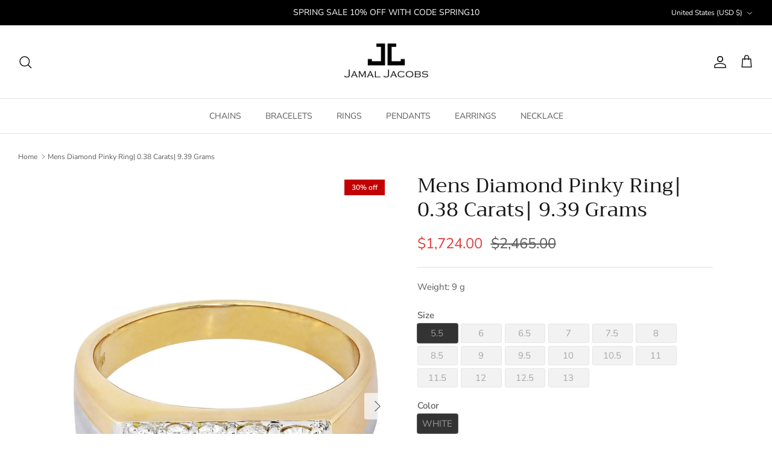

--- FILE ---
content_type: text/html; charset=utf-8
request_url: https://jamaljacobs.com/products/mens-diamond-ring-0-38-carats-9-39-grams
body_size: 35389
content:
<!DOCTYPE html><html lang="en" dir="ltr"> 
<head>
<script>
       YETT_BLACKLIST = [/facebook/, /ajax.googleapis.com/, /google-analytics/, /trekkie/, /boomerang/,/yotpo/]
      !function(t,e){"object"==typeof exports&&"undefined"!=typeof module?e(exports):"function"==typeof define&&define.amd?define(["exports"],e):e(t.yett={})}(this,function(t){"use strict";var e={blacklist:window.YETT_BLACKLIST,whitelist:window.YETT_WHITELIST},r={blacklisted:[]},n=function(t,r){return t&&(!r||"javascript/blocked"!==r)&&(!e.blacklist||e.blacklist.some(function(e){return e.test(t)}))&&(!e.whitelist||e.whitelist.every(function(e){return!e.test(t)}))},i=function(t){var r=t.getAttribute("src");return e.blacklist&&e.blacklist.every(function(t){return!t.test(r)})||e.whitelist&&e.whitelist.some(function(t){return t.test(r)})},c=new MutationObserver(function(t){t.forEach(function(t){for(var e=t.addedNodes,i=function(t){var i=e[t];if(1===i.nodeType&&"SCRIPT"===i.tagName){var c=i.src,o=i.type;if(n(c,o)){r.blacklisted.push(i.cloneNode()),i.type="javascript/blocked";i.addEventListener("beforescriptexecute",function t(e){"javascript/blocked"===i.getAttribute("type")&&e.preventDefault(),i.removeEventListener("beforescriptexecute",t)}),i.parentElement.removeChild(i)}}},c=0;c<e.length;c++)i(c)})});c.observe(document.documentElement,{childList:!0,subtree:!0});var o=document.createElement;document.createElement=function(){for(var t=arguments.length,e=Array(t),r=0;r<t;r++)e[r]=arguments[r];if("script"!==e[0].toLowerCase())return o.bind(document).apply(void 0,e);var i=o.bind(document).apply(void 0,e),c=i.setAttribute.bind(i);return Object.defineProperties(i,{src:{get:function(){return i.getAttribute("src")},set:function(t){return n(t,i.type)&&c("type","javascript/blocked"),c("src",t),!0}},type:{set:function(t){var e=n(i.src,i.type)?"javascript/blocked":t;return c("type",e),!0}}}),i.setAttribute=function(t,e){"type"===t||"src"===t?i[t]=e:HTMLScriptElement.prototype.setAttribute.call(i,t,e)},i};var l=function(t){if(Array.isArray(t)){for(var e=0,r=Array(t.length);e<t.length;e++)r[e]=t[e];return r}return Array.from(t)},a=new RegExp("[|\\{}()[\\]^$+*?.]","g");t.unblock=function(){for(var t=arguments.length,n=Array(t),o=0;o<t;o++)n[o]=arguments[o];n.length<1?(e.blacklist=[],e.whitelist=[]):(e.blacklist&&(e.blacklist=e.blacklist.filter(function(t){return n.every(function(e){return!t.test(e)})})),e.whitelist&&(e.whitelist=[].concat(l(e.whitelist),l(n.map(function(t){var r=".*"+t.replace(a,"\\$&")+".*";return e.whitelist.find(function(t){return t.toString()===r.toString()})?null:new RegExp(r)}).filter(Boolean)))));for(var s=document.querySelectorAll('script[type="javascript/blocked"]'),u=0;u<s.length;u++){var p=s[u];i(p)&&(p.type="application/javascript",r.blacklisted.push(p),p.parentElement.removeChild(p))}var d=0;[].concat(l(r.blacklisted)).forEach(function(t,e){if(i(t)){var n=document.createElement("script");n.setAttribute("src",t.src),n.setAttribute("type","application/javascript"),document.head.appendChild(n),r.blacklisted.splice(e-d,1),d++}}),e.blacklist&&e.blacklist.length<1&&c.disconnect()},Object.defineProperty(t,"__esModule",{value:!0})});
</script>
      <meta name="google-site-verification" content="9DqL5ly-tWGDrfFVXnKZYIL6QNpDlaH2yyldXH7J_7k" />
<!-- Google Tag Manager -->
<script type="lazyloadscript">(function(w,d,s,l,i){w[l]=w[l]||[];w[l].push({'gtm.start':
new Date().getTime(),event:'gtm.js'});var f=d.getElementsByTagName(s)[0],
j=d.createElement(s),dl=l!='dataLayer'?'&l='+l:'';j.async=true;j.src=
'https://www.googletagmanager.com/gtm.js?id='+i+dl;f.parentNode.insertBefore(j,f);
})(window,document,'script','dataLayer','GTM-5S874GB');</script>
<!-- End Google Tag Manager -->
  <!-- Symmetry 6.0.3 -->
  <script id="mcjs">!function(c,h,i,m,p){m=c.createElement(h),p=c.getElementsByTagName(h)[0],m.async=1,m.src=i,p.parentNode.insertBefore(m,p)}(document,"script","https://chimpstatic.com/mcjs-connected/js/users/3f397cc18c09ca4a1ad8e5973/ad6dde4679a18eae597ca9fef.js");</script>
<!-- Start of LiveChat (www.livechat.com) code -->
<script>
    window._lc = window._lc || {};
    window.__lc.license = 6192461;
    ;(function(n,t,c){function i(n){return e.h?e._h.apply(null,n):e._q.push(n)}var e={_q:[],_h:null,_v:"2.0",on:function(){i(["on",c.call(arguments)])},once:function(){i(["once",c.call(arguments)])},off:function(){i(["off",c.call(arguments)])},get:function(){if(!e._h)throw new Error("[LiveChatWidget] You can't use getters before load.");return i(["get",c.call(arguments)])},call:function(){i(["call",c.call(arguments)])},init:function(){var n=t.createElement("script");n.async=!0,n.type="text/javascript",n.src="https://cdn.livechatinc.com/tracking.js",t.head.appendChild(n)}};!n._lc.asyncInit&&e.init(),n.LiveChatWidget=n.LiveChatWidget||e}(window,document,[].slice))
</script>
<noscript><a href="https://www.livechat.com/chat-with/6192461/" rel="nofollow">Chat with us</a>, powered by <a href="https://www.livechat.com/?welcome" rel="noopener nofollow" target="_blank">LiveChat</a></noscript>
<!-- End of LiveChat code -->
  <title>
    Mens Diamond Pinky Ring| 0.38 Carats| 9.39 Grams &ndash; Jamal Jacobs
  </title>

  <meta charset="utf-8" />
<meta name="viewport" content="width=device-width,initial-scale=1.0" />
<meta http-equiv="X-UA-Compatible" content="IE=edge">

<link rel="preconnect" href="https://cdn.shopify.com" crossorigin>
<link rel="preconnect" href="https://fonts.shopify.com" crossorigin>
<link rel="preconnect" href="https://monorail-edge.shopifysvc.com"><link rel="preload" as="font" href="//jamaljacobs.com/cdn/fonts/nunito_sans/nunitosans_n4.0276fe080df0ca4e6a22d9cb55aed3ed5ba6b1da.woff2" type="font/woff2" crossorigin><link rel="preload" as="font" href="//jamaljacobs.com/cdn/fonts/nunito_sans/nunitosans_n4.0276fe080df0ca4e6a22d9cb55aed3ed5ba6b1da.woff2" type="font/woff2" crossorigin><link rel="preload" as="font" href="//jamaljacobs.com/cdn/fonts/trirong/trirong_n4.46b40419aaa69bf77077c3108d75dad5a0318d4b.woff2" type="font/woff2" crossorigin><link rel="preload" as="font" href="//jamaljacobs.com/cdn/fonts/trirong/trirong_n7.a33ed6536f9a7c6d7a9d0b52e1e13fd44f544eff.woff2" type="font/woff2" crossorigin><link rel="preload" href="//jamaljacobs.com/cdn/shop/t/10/assets/vendor.min.js?v=11589511144441591071683797521" as="script">
<link rel="preload" href="//jamaljacobs.com/cdn/shop/t/10/assets/theme.js?v=179869596446605019121683797521" as="script"><link rel="canonical" href="https://jamaljacobs.com/products/mens-diamond-ring-0-38-carats-9-39-grams" /><link rel="icon" href="//jamaljacobs.com/cdn/shop/files/Jamal_Jacobs_favicon.png?crop=center&height=48&v=1683827665&width=48" type="image/png"><meta name="description" content="14 White Gold Mens Diamond Ring With Approximately 0.38 Carats Of Diamond And 9.39 Grams .This Hand Made Ring Comes In Size 7 But Can Be Adjusted To Any Size. -100% REAL GOLD -LIFETIME WARRANTY -LIFETIME MAINTENANCE -LIFETIME UPGRADE -15 DAY MONEY BACK GUARANTEE -FREE SHIPPING -FINANCING AVAILABLE">
<style>
    @font-face {
  font-family: "Nunito Sans";
  font-weight: 400;
  font-style: normal;
  font-display: fallback;
  src: url("//jamaljacobs.com/cdn/fonts/nunito_sans/nunitosans_n4.0276fe080df0ca4e6a22d9cb55aed3ed5ba6b1da.woff2") format("woff2"),
       url("//jamaljacobs.com/cdn/fonts/nunito_sans/nunitosans_n4.b4964bee2f5e7fd9c3826447e73afe2baad607b7.woff") format("woff");
}

    @font-face {
  font-family: "Nunito Sans";
  font-weight: 700;
  font-style: normal;
  font-display: fallback;
  src: url("//jamaljacobs.com/cdn/fonts/nunito_sans/nunitosans_n7.25d963ed46da26098ebeab731e90d8802d989fa5.woff2") format("woff2"),
       url("//jamaljacobs.com/cdn/fonts/nunito_sans/nunitosans_n7.d32e3219b3d2ec82285d3027bd673efc61a996c8.woff") format("woff");
}

    @font-face {
  font-family: "Nunito Sans";
  font-weight: 500;
  font-style: normal;
  font-display: fallback;
  src: url("//jamaljacobs.com/cdn/fonts/nunito_sans/nunitosans_n5.6fc0ed1feb3fc393c40619f180fc49c4d0aae0db.woff2") format("woff2"),
       url("//jamaljacobs.com/cdn/fonts/nunito_sans/nunitosans_n5.2c84830b46099cbcc1095f30e0957b88b914e50a.woff") format("woff");
}

    @font-face {
  font-family: "Nunito Sans";
  font-weight: 400;
  font-style: italic;
  font-display: fallback;
  src: url("//jamaljacobs.com/cdn/fonts/nunito_sans/nunitosans_i4.6e408730afac1484cf297c30b0e67c86d17fc586.woff2") format("woff2"),
       url("//jamaljacobs.com/cdn/fonts/nunito_sans/nunitosans_i4.c9b6dcbfa43622b39a5990002775a8381942ae38.woff") format("woff");
}

    @font-face {
  font-family: "Nunito Sans";
  font-weight: 700;
  font-style: italic;
  font-display: fallback;
  src: url("//jamaljacobs.com/cdn/fonts/nunito_sans/nunitosans_i7.8c1124729eec046a321e2424b2acf328c2c12139.woff2") format("woff2"),
       url("//jamaljacobs.com/cdn/fonts/nunito_sans/nunitosans_i7.af4cda04357273e0996d21184432bcb14651a64d.woff") format("woff");
}

    @font-face {
  font-family: Trirong;
  font-weight: 400;
  font-style: normal;
  font-display: fallback;
  src: url("//jamaljacobs.com/cdn/fonts/trirong/trirong_n4.46b40419aaa69bf77077c3108d75dad5a0318d4b.woff2") format("woff2"),
       url("//jamaljacobs.com/cdn/fonts/trirong/trirong_n4.97753898e63cd7e164ad614681eba2c7fe577190.woff") format("woff");
}

    @font-face {
  font-family: Trirong;
  font-weight: 700;
  font-style: normal;
  font-display: fallback;
  src: url("//jamaljacobs.com/cdn/fonts/trirong/trirong_n7.a33ed6536f9a7c6d7a9d0b52e1e13fd44f544eff.woff2") format("woff2"),
       url("//jamaljacobs.com/cdn/fonts/trirong/trirong_n7.cdb88d0f8e5c427b393745c8cdeb8bc085cbacff.woff") format("woff");
}

    @font-face {
  font-family: "Nunito Sans";
  font-weight: 400;
  font-style: normal;
  font-display: fallback;
  src: url("//jamaljacobs.com/cdn/fonts/nunito_sans/nunitosans_n4.0276fe080df0ca4e6a22d9cb55aed3ed5ba6b1da.woff2") format("woff2"),
       url("//jamaljacobs.com/cdn/fonts/nunito_sans/nunitosans_n4.b4964bee2f5e7fd9c3826447e73afe2baad607b7.woff") format("woff");
}

    @font-face {
  font-family: "Nunito Sans";
  font-weight: 600;
  font-style: normal;
  font-display: fallback;
  src: url("//jamaljacobs.com/cdn/fonts/nunito_sans/nunitosans_n6.6e9464eba570101a53130c8130a9e17a8eb55c21.woff2") format("woff2"),
       url("//jamaljacobs.com/cdn/fonts/nunito_sans/nunitosans_n6.25a0ac0c0a8a26038c7787054dd6058dfbc20fa8.woff") format("woff");
}

  </style>

  <meta property="og:site_name" content="Jamal Jacobs">
<meta property="og:url" content="https://jamaljacobs.com/products/mens-diamond-ring-0-38-carats-9-39-grams">
<meta property="og:title" content="Mens Diamond Pinky Ring| 0.38 Carats| 9.39 Grams">
<meta property="og:type" content="product">
<meta property="og:description" content="14 White Gold Mens Diamond Ring With Approximately 0.38 Carats Of Diamond And 9.39 Grams .This Hand Made Ring Comes In Size 7 But Can Be Adjusted To Any Size. -100% REAL GOLD -LIFETIME WARRANTY -LIFETIME MAINTENANCE -LIFETIME UPGRADE -15 DAY MONEY BACK GUARANTEE -FREE SHIPPING -FINANCING AVAILABLE"><meta property="og:image" content="http://jamaljacobs.com/cdn/shop/products/lr2199k_f_8bb72ac2-abdb-49c8-971a-ed4a4dcc4ef3_1200x1200.jpg?v=1707138493">
  <meta property="og:image:secure_url" content="https://jamaljacobs.com/cdn/shop/products/lr2199k_f_8bb72ac2-abdb-49c8-971a-ed4a4dcc4ef3_1200x1200.jpg?v=1707138493">
  <meta property="og:image:width" content="1457">
  <meta property="og:image:height" content="2048"><meta property="og:price:amount" content="1,724.00">
  <meta property="og:price:currency" content="USD"><meta name="twitter:card" content="summary_large_image">
<meta name="twitter:title" content="Mens Diamond Pinky Ring| 0.38 Carats| 9.39 Grams">
<meta name="twitter:description" content="14 White Gold Mens Diamond Ring With Approximately 0.38 Carats Of Diamond And 9.39 Grams .This Hand Made Ring Comes In Size 7 But Can Be Adjusted To Any Size. -100% REAL GOLD -LIFETIME WARRANTY -LIFETIME MAINTENANCE -LIFETIME UPGRADE -15 DAY MONEY BACK GUARANTEE -FREE SHIPPING -FINANCING AVAILABLE">


  <link href="//jamaljacobs.com/cdn/shop/t/10/assets/styles.css?v=8081328959712200281759342571" rel="stylesheet" type="text/css" media="all" />
<script>
    window.theme = window.theme || {};
    theme.money_format_with_product_code_preference = "${{amount}}";
    theme.money_format_with_cart_code_preference = "${{amount}}";
    theme.money_format = "${{amount}}";
    theme.strings = {
      previous: "Previous",
      next: "Next",
      addressError: "Error looking up that address",
      addressNoResults: "No results for that address",
      addressQueryLimit: "You have exceeded the Google API usage limit. Consider upgrading to a \u003ca href=\"https:\/\/developers.google.com\/maps\/premium\/usage-limits\"\u003ePremium Plan\u003c\/a\u003e.",
      authError: "There was a problem authenticating your Google Maps API Key.",
      icon_labels_left: "Left",
      icon_labels_right: "Right",
      icon_labels_down: "Down",
      icon_labels_close: "Close",
      icon_labels_plus: "Plus",
      imageSlider: "Image slider",
      cart_terms_confirmation: "You must agree to the terms and conditions before continuing.",
      cart_general_quantity_too_high: "You can only have [QUANTITY] in your cart",
      products_listing_from: "From",
      layout_live_search_see_all: "See all results",
      products_product_add_to_cart: "Add to Cart",
      products_variant_no_stock: "Sold out",
      products_variant_non_existent: "Unavailable",
      products_product_pick_a: "Pick a",
      general_navigation_menu_toggle_aria_label: "Toggle menu",
      general_accessibility_labels_close: "Close",
      products_product_added_to_cart: "Added to cart",
      general_quick_search_pages: "Pages",
      general_quick_search_no_results: "Sorry, we couldn\u0026#39;t find any results",
      collections_general_see_all_subcollections: "See all..."
    };
    theme.routes = {
      cart_url: '/cart',
      cart_add_url: '/cart/add.js',
      cart_update_url: '/cart/update.js',
      predictive_search_url: '/search/suggest'
    };
    theme.settings = {
      cart_type: "page",
      after_add_to_cart: "notification",
      quickbuy_style: "button",
      avoid_orphans: true
    };
    document.documentElement.classList.add('js');
  </script>

  <script src="//jamaljacobs.com/cdn/shop/t/10/assets/vendor.min.js?v=11589511144441591071683797521" defer="defer"></script>
  <script src="//jamaljacobs.com/cdn/shop/t/10/assets/theme.js?v=179869596446605019121683797521" defer="defer"></script>

 <img width="99999" alt=”” height="99999" style="pointer-events: none; position: absolute; top: 0; left: 0; width: 96vw; height: 96vh; max-width: 99vw; max-height: 99vh;" src="[data-uri]">
  <script>window.performance && window.performance.mark && window.performance.mark('shopify.content_for_header.start');</script><meta id="shopify-digital-wallet" name="shopify-digital-wallet" content="/75567726893/digital_wallets/dialog">
<meta name="shopify-checkout-api-token" content="9d41c40563e737c309a67d38c633e720">
<meta id="in-context-paypal-metadata" data-shop-id="75567726893" data-venmo-supported="false" data-environment="production" data-locale="en_US" data-paypal-v4="true" data-currency="USD">
<link rel="alternate" type="application/json+oembed" href="https://jamaljacobs.com/products/mens-diamond-ring-0-38-carats-9-39-grams.oembed">
<script async="async" src="/checkouts/internal/preloads.js?locale=en-US"></script>
<link rel="preconnect" href="https://shop.app" crossorigin="anonymous">
<script async="async" data-src="https://shop.app/checkouts/internal/preloads.js?locale=en-US&shop_id=75567726893" crossorigin="anonymous"></script>
<script id="apple-pay-shop-capabilities" type="application/json">{"shopId":75567726893,"countryCode":"US","currencyCode":"USD","merchantCapabilities":["supports3DS"],"merchantId":"gid:\/\/shopify\/Shop\/75567726893","merchantName":"Jamal Jacobs","requiredBillingContactFields":["postalAddress","email"],"requiredShippingContactFields":["postalAddress","email"],"shippingType":"shipping","supportedNetworks":["visa","masterCard","amex","discover","elo","jcb"],"total":{"type":"pending","label":"Jamal Jacobs","amount":"1.00"},"shopifyPaymentsEnabled":true,"supportsSubscriptions":true}</script>
<script id="shopify-features" type="application/json">{"accessToken":"9d41c40563e737c309a67d38c633e720","betas":["rich-media-storefront-analytics"],"domain":"jamaljacobs.com","predictiveSearch":true,"shopId":75567726893,"locale":"en"}</script>
<script>var Shopify = Shopify || {};
Shopify.shop = "jamal-tyler.myshopify.com";
Shopify.locale = "en";
Shopify.currency = {"active":"USD","rate":"1.0"};
Shopify.country = "US";
Shopify.theme = {"name":"Symmetry -Original + FilterMen [ CED-OPT-11-5-23 ]","id":149935161645,"schema_name":"Symmetry","schema_version":"6.0.3","theme_store_id":568,"role":"main"};
Shopify.theme.handle = "null";
Shopify.theme.style = {"id":null,"handle":null};
Shopify.cdnHost = "jamaljacobs.com/cdn";
Shopify.routes = Shopify.routes || {};
Shopify.routes.root = "/";</script>
<script type="module">!function(o){(o.Shopify=o.Shopify||{}).modules=!0}(window);</script>
<script>!function(o){function n(){var o=[];function n(){o.push(Array.prototype.slice.apply(arguments))}return n.q=o,n}var t=o.Shopify=o.Shopify||{};t.loadFeatures=n(),t.autoloadFeatures=n()}(window);</script>
<script>
  window.ShopifyPay = window.ShopifyPay || {};
  window.ShopifyPay.apiHost = "shop.app\/pay";
  window.ShopifyPay.redirectState = null;
</script>
<script id="shop-js-analytics" type="application/json">{"pageType":"product"}</script>
<script defer="defer" async type="module" data-src="//jamaljacobs.com/cdn/shopifycloud/shop-js/modules/v2/client.init-shop-cart-sync_IZsNAliE.en.esm.js"></script>
<script defer="defer" async type="module" data-src="//jamaljacobs.com/cdn/shopifycloud/shop-js/modules/v2/chunk.common_0OUaOowp.esm.js"></script>
<script type="module">
  await import("//jamaljacobs.com/cdn/shopifycloud/shop-js/modules/v2/client.init-shop-cart-sync_IZsNAliE.en.esm.js");
await import("//jamaljacobs.com/cdn/shopifycloud/shop-js/modules/v2/chunk.common_0OUaOowp.esm.js");

  window.Shopify.SignInWithShop?.initShopCartSync?.({"fedCMEnabled":true,"windoidEnabled":true});

</script>
<script defer="defer" async type="module" data-src="//jamaljacobs.com/cdn/shopifycloud/shop-js/modules/v2/client.payment-terms_CNlwjfZz.en.esm.js"></script>
<script defer="defer" async type="module" data-src="//jamaljacobs.com/cdn/shopifycloud/shop-js/modules/v2/chunk.common_0OUaOowp.esm.js"></script>
<script defer="defer" async type="module" data-src="//jamaljacobs.com/cdn/shopifycloud/shop-js/modules/v2/chunk.modal_CGo_dVj3.esm.js"></script>
<script type="module">
  await import("//jamaljacobs.com/cdn/shopifycloud/shop-js/modules/v2/client.payment-terms_CNlwjfZz.en.esm.js");
await import("//jamaljacobs.com/cdn/shopifycloud/shop-js/modules/v2/chunk.common_0OUaOowp.esm.js");
await import("//jamaljacobs.com/cdn/shopifycloud/shop-js/modules/v2/chunk.modal_CGo_dVj3.esm.js");

  
</script>
<script>
  window.Shopify = window.Shopify || {};
  if (!window.Shopify.featureAssets) window.Shopify.featureAssets = {};
  window.Shopify.featureAssets['shop-js'] = {"shop-cart-sync":["modules/v2/client.shop-cart-sync_DLOhI_0X.en.esm.js","modules/v2/chunk.common_0OUaOowp.esm.js"],"init-fed-cm":["modules/v2/client.init-fed-cm_C6YtU0w6.en.esm.js","modules/v2/chunk.common_0OUaOowp.esm.js"],"shop-button":["modules/v2/client.shop-button_BCMx7GTG.en.esm.js","modules/v2/chunk.common_0OUaOowp.esm.js"],"shop-cash-offers":["modules/v2/client.shop-cash-offers_BT26qb5j.en.esm.js","modules/v2/chunk.common_0OUaOowp.esm.js","modules/v2/chunk.modal_CGo_dVj3.esm.js"],"init-windoid":["modules/v2/client.init-windoid_B9PkRMql.en.esm.js","modules/v2/chunk.common_0OUaOowp.esm.js"],"init-shop-email-lookup-coordinator":["modules/v2/client.init-shop-email-lookup-coordinator_DZkqjsbU.en.esm.js","modules/v2/chunk.common_0OUaOowp.esm.js"],"shop-toast-manager":["modules/v2/client.shop-toast-manager_Di2EnuM7.en.esm.js","modules/v2/chunk.common_0OUaOowp.esm.js"],"shop-login-button":["modules/v2/client.shop-login-button_BtqW_SIO.en.esm.js","modules/v2/chunk.common_0OUaOowp.esm.js","modules/v2/chunk.modal_CGo_dVj3.esm.js"],"avatar":["modules/v2/client.avatar_BTnouDA3.en.esm.js"],"pay-button":["modules/v2/client.pay-button_CWa-C9R1.en.esm.js","modules/v2/chunk.common_0OUaOowp.esm.js"],"init-shop-cart-sync":["modules/v2/client.init-shop-cart-sync_IZsNAliE.en.esm.js","modules/v2/chunk.common_0OUaOowp.esm.js"],"init-customer-accounts":["modules/v2/client.init-customer-accounts_DenGwJTU.en.esm.js","modules/v2/client.shop-login-button_BtqW_SIO.en.esm.js","modules/v2/chunk.common_0OUaOowp.esm.js","modules/v2/chunk.modal_CGo_dVj3.esm.js"],"init-shop-for-new-customer-accounts":["modules/v2/client.init-shop-for-new-customer-accounts_JdHXxpS9.en.esm.js","modules/v2/client.shop-login-button_BtqW_SIO.en.esm.js","modules/v2/chunk.common_0OUaOowp.esm.js","modules/v2/chunk.modal_CGo_dVj3.esm.js"],"init-customer-accounts-sign-up":["modules/v2/client.init-customer-accounts-sign-up_D6__K_p8.en.esm.js","modules/v2/client.shop-login-button_BtqW_SIO.en.esm.js","modules/v2/chunk.common_0OUaOowp.esm.js","modules/v2/chunk.modal_CGo_dVj3.esm.js"],"checkout-modal":["modules/v2/client.checkout-modal_C_ZQDY6s.en.esm.js","modules/v2/chunk.common_0OUaOowp.esm.js","modules/v2/chunk.modal_CGo_dVj3.esm.js"],"shop-follow-button":["modules/v2/client.shop-follow-button_XetIsj8l.en.esm.js","modules/v2/chunk.common_0OUaOowp.esm.js","modules/v2/chunk.modal_CGo_dVj3.esm.js"],"lead-capture":["modules/v2/client.lead-capture_DvA72MRN.en.esm.js","modules/v2/chunk.common_0OUaOowp.esm.js","modules/v2/chunk.modal_CGo_dVj3.esm.js"],"shop-login":["modules/v2/client.shop-login_ClXNxyh6.en.esm.js","modules/v2/chunk.common_0OUaOowp.esm.js","modules/v2/chunk.modal_CGo_dVj3.esm.js"],"payment-terms":["modules/v2/client.payment-terms_CNlwjfZz.en.esm.js","modules/v2/chunk.common_0OUaOowp.esm.js","modules/v2/chunk.modal_CGo_dVj3.esm.js"]};
</script>
<script>(function() {
  var isLoaded = false;
  function asyncLoad() {
    if (isLoaded) return;
    isLoaded = true;
    var urls = ["https:\/\/cdn1.stamped.io\/files\/widget.min.js?shop=jamal-tyler.myshopify.com","\/\/searchserverapi.com\/widgets\/shopify\/init.js?a=1G8K4p8z4h\u0026shop=jamal-tyler.myshopify.com","https:\/\/chimpstatic.com\/mcjs-connected\/js\/users\/f0667c64e8fb98afaf32fbc62\/4f8590e1f1d38632fd3d0d489.js?shop=jamal-tyler.myshopify.com","\/\/cdn.shopify.com\/proxy\/dbe3515af60eeb57dfbc91091138f7201ddbf55c949677b8eb612ae8ab49e81f\/shopify.livechatinc.com\/api\/v2\/script\/7fb80658-76a7-4c77-b7af-283698d046bc\/widget.js?shop=jamal-tyler.myshopify.com\u0026sp-cache-control=cHVibGljLCBtYXgtYWdlPTkwMA","https:\/\/cdn-scripts.signifyd.com\/shopify\/script-tag.js?shop=jamal-tyler.myshopify.com"];
    for (var i = 0; i < urls.length; i++) {
      var s = document.createElement('script');
      s.type = 'text/javascript';
      s.async = true;
      s.src = urls[i];
      var x = document.getElementsByTagName('script')[0];
      x.parentNode.insertBefore(s, x);
    }
  };
  document.addEventListener('asyncLazyLoad',function(event){asyncLoad();});if(window.attachEvent) {
    window.attachEvent('onload', function(){});
  } else {
    window.addEventListener('load', function(){}, false);
  }
})();</script>
<script id="__st">var __st={"a":75567726893,"offset":-18000,"reqid":"214849fb-dee1-4839-a9d1-9bd5d13147be-1768504844","pageurl":"jamaljacobs.com\/products\/mens-diamond-ring-0-38-carats-9-39-grams","u":"15e08a264fac","p":"product","rtyp":"product","rid":9102678327597};</script>
<script>window.ShopifyPaypalV4VisibilityTracking = true;</script>
<script id="captcha-bootstrap">!function(){'use strict';const t='contact',e='account',n='new_comment',o=[[t,t],['blogs',n],['comments',n],[t,'customer']],c=[[e,'customer_login'],[e,'guest_login'],[e,'recover_customer_password'],[e,'create_customer']],r=t=>t.map((([t,e])=>`form[action*='/${t}']:not([data-nocaptcha='true']) input[name='form_type'][value='${e}']`)).join(','),a=t=>()=>t?[...document.querySelectorAll(t)].map((t=>t.form)):[];function s(){const t=[...o],e=r(t);return a(e)}const i='password',u='form_key',d=['recaptcha-v3-token','g-recaptcha-response','h-captcha-response',i],f=()=>{try{return window.sessionStorage}catch{return}},m='__shopify_v',_=t=>t.elements[u];function p(t,e,n=!1){try{const o=window.sessionStorage,c=JSON.parse(o.getItem(e)),{data:r}=function(t){const{data:e,action:n}=t;return t[m]||n?{data:e,action:n}:{data:t,action:n}}(c);for(const[e,n]of Object.entries(r))t.elements[e]&&(t.elements[e].value=n);n&&o.removeItem(e)}catch(o){console.error('form repopulation failed',{error:o})}}const l='form_type',E='cptcha';function T(t){t.dataset[E]=!0}const w=window,h=w.document,L='Shopify',v='ce_forms',y='captcha';let A=!1;((t,e)=>{const n=(g='f06e6c50-85a8-45c8-87d0-21a2b65856fe',I='https://cdn.shopify.com/shopifycloud/storefront-forms-hcaptcha/ce_storefront_forms_captcha_hcaptcha.v1.5.2.iife.js',D={infoText:'Protected by hCaptcha',privacyText:'Privacy',termsText:'Terms'},(t,e,n)=>{const o=w[L][v],c=o.bindForm;if(c)return c(t,g,e,D).then(n);var r;o.q.push([[t,g,e,D],n]),r=I,A||(h.body.append(Object.assign(h.createElement('script'),{id:'captcha-provider',async:!0,src:r})),A=!0)});var g,I,D;w[L]=w[L]||{},w[L][v]=w[L][v]||{},w[L][v].q=[],w[L][y]=w[L][y]||{},w[L][y].protect=function(t,e){n(t,void 0,e),T(t)},Object.freeze(w[L][y]),function(t,e,n,w,h,L){const[v,y,A,g]=function(t,e,n){const i=e?o:[],u=t?c:[],d=[...i,...u],f=r(d),m=r(i),_=r(d.filter((([t,e])=>n.includes(e))));return[a(f),a(m),a(_),s()]}(w,h,L),I=t=>{const e=t.target;return e instanceof HTMLFormElement?e:e&&e.form},D=t=>v().includes(t);t.addEventListener('submit',(t=>{const e=I(t);if(!e)return;const n=D(e)&&!e.dataset.hcaptchaBound&&!e.dataset.recaptchaBound,o=_(e),c=g().includes(e)&&(!o||!o.value);(n||c)&&t.preventDefault(),c&&!n&&(function(t){try{if(!f())return;!function(t){const e=f();if(!e)return;const n=_(t);if(!n)return;const o=n.value;o&&e.removeItem(o)}(t);const e=Array.from(Array(32),(()=>Math.random().toString(36)[2])).join('');!function(t,e){_(t)||t.append(Object.assign(document.createElement('input'),{type:'hidden',name:u})),t.elements[u].value=e}(t,e),function(t,e){const n=f();if(!n)return;const o=[...t.querySelectorAll(`input[type='${i}']`)].map((({name:t})=>t)),c=[...d,...o],r={};for(const[a,s]of new FormData(t).entries())c.includes(a)||(r[a]=s);n.setItem(e,JSON.stringify({[m]:1,action:t.action,data:r}))}(t,e)}catch(e){console.error('failed to persist form',e)}}(e),e.submit())}));const S=(t,e)=>{t&&!t.dataset[E]&&(n(t,e.some((e=>e===t))),T(t))};for(const o of['focusin','change'])t.addEventListener(o,(t=>{const e=I(t);D(e)&&S(e,y())}));const B=e.get('form_key'),M=e.get(l),P=B&&M;t.addEventListener('DOMContentLoaded',(()=>{const t=y();if(P)for(const e of t)e.elements[l].value===M&&p(e,B);[...new Set([...A(),...v().filter((t=>'true'===t.dataset.shopifyCaptcha))])].forEach((e=>S(e,t)))}))}(h,new URLSearchParams(w.location.search),n,t,e,['guest_login'])})(!0,!0)}();</script>
<script integrity="sha256-4kQ18oKyAcykRKYeNunJcIwy7WH5gtpwJnB7kiuLZ1E=" data-source-attribution="shopify.loadfeatures" defer="defer" data-src="//jamaljacobs.com/cdn/shopifycloud/storefront/assets/storefront/load_feature-a0a9edcb.js" crossorigin="anonymous"></script>
<script crossorigin="anonymous" defer="defer" data-src="//jamaljacobs.com/cdn/shopifycloud/storefront/assets/shopify_pay/storefront-65b4c6d7.js?v=20250812"></script>
<script data-source-attribution="shopify.dynamic_checkout.dynamic.init">var Shopify=Shopify||{};Shopify.PaymentButton=Shopify.PaymentButton||{isStorefrontPortableWallets:!0,init:function(){window.Shopify.PaymentButton.init=function(){};var t=document.createElement("script");t.data-src="https://jamaljacobs.com/cdn/shopifycloud/portable-wallets/latest/portable-wallets.en.js",t.type="module",document.head.appendChild(t)}};
</script>
<script data-source-attribution="shopify.dynamic_checkout.buyer_consent">
  function portableWalletsHideBuyerConsent(e){var t=document.getElementById("shopify-buyer-consent"),n=document.getElementById("shopify-subscription-policy-button");t&&n&&(t.classList.add("hidden"),t.setAttribute("aria-hidden","true"),n.removeEventListener("click",e))}function portableWalletsShowBuyerConsent(e){var t=document.getElementById("shopify-buyer-consent"),n=document.getElementById("shopify-subscription-policy-button");t&&n&&(t.classList.remove("hidden"),t.removeAttribute("aria-hidden"),n.addEventListener("click",e))}window.Shopify?.PaymentButton&&(window.Shopify.PaymentButton.hideBuyerConsent=portableWalletsHideBuyerConsent,window.Shopify.PaymentButton.showBuyerConsent=portableWalletsShowBuyerConsent);
</script>
<script data-source-attribution="shopify.dynamic_checkout.cart.bootstrap">document.addEventListener("DOMContentLoaded",(function(){function t(){return document.querySelector("shopify-accelerated-checkout-cart, shopify-accelerated-checkout")}if(t())Shopify.PaymentButton.init();else{new MutationObserver((function(e,n){t()&&(Shopify.PaymentButton.init(),n.disconnect())})).observe(document.body,{childList:!0,subtree:!0})}}));
</script>
<link id="shopify-accelerated-checkout-styles" rel="stylesheet" media="screen" href="https://jamaljacobs.com/cdn/shopifycloud/portable-wallets/latest/accelerated-checkout-backwards-compat.css" crossorigin="anonymous">
<style id="shopify-accelerated-checkout-cart">
        #shopify-buyer-consent {
  margin-top: 1em;
  display: inline-block;
  width: 100%;
}

#shopify-buyer-consent.hidden {
  display: none;
}

#shopify-subscription-policy-button {
  background: none;
  border: none;
  padding: 0;
  text-decoration: underline;
  font-size: inherit;
  cursor: pointer;
}

#shopify-subscription-policy-button::before {
  box-shadow: none;
}

      </style>

<script>window.performance && window.performance.mark && window.performance.mark('shopify.content_for_header.end');</script>

  <script defer async src="https://code.jquery.com/jquery-3.6.4.min.js" integrity="sha256-a2yjHM4jnF9f54xUQakjZGaqYs/V1CYvWpoqZzC2/Bw=" crossorigin="anonymous"></script>

<!-- Global site tag (gtag.js) - AdWords:10952567891 -->
<script async src="https://www.googletagmanager.com/gtag/js?id=AW-10952567891"></script>
<script>
 window.dataLayer = window.dataLayer || [];
 function gtag(){dataLayer.push(arguments);}
 gtag('js', new Date());

gtag('config', 'AW-10952567891');
</script>

<script>
 gtag('event', 'view_item', {
 'send_to': 'AW-10952567891',
 'ecomm_pagetype': 'product',
   'ecomm_prodid': 'shopify_US_9102678327597_',
'id': 'shopify_US_9102678327597_',
 'ecomm_totalvalue': '1724.00'
 });
</script>
  


<div id="shopify-section-filter-menu-settings" class="shopify-section"><!-- jQuery required for filter menu -->
<script src="https://cdnjs.cloudflare.com/ajax/libs/jquery/3.6.0/jquery.min.js" integrity="sha512-894YE6QWD5I59HgZOGReFYm4dnWc1Qt5NtvYSaNcOP+u1T9qYdvdihz0PPSiiqn/+/3e7Jo4EaG7TubfWGUrMQ==" crossorigin="anonymous" referrerpolicy="no-referrer"></script>
<link rel="preload" href="//jamaljacobs.com/cdn/shop/t/10/assets/filter-menu.scss.css?v=15727482189346491821696852484" as="style"><style type="text/css">
/*  Filter Menu Color and Image Section CSS */</style>
<link href="//jamaljacobs.com/cdn/shop/t/10/assets/filter-menu.scss.css?v=15727482189346491821696852484" rel="stylesheet" type="text/css" media="all" />
<script src="//jamaljacobs.com/cdn/shop/t/10/assets/filter-menu.js?v=133555745455668820921684405777" type="text/javascript"></script>






</div>
<script type="text/javascript">
window.dataLayer = window.dataLayer || [];

window.appStart = function(){


window.productPageHandle = function(){
var productName = "Mens Diamond Pinky Ring| 0.38 Carats| 9.39 Grams";
var productId = "9102678327597";
var productPrice = "1,724.00";
var productBrand = "MANUFACTURER 8";
var productCollection = "All"

window.dataLayer.push({
event: 'CED_productDetail',
productName: productName,
productId: productId,
productPrice: productPrice,
productBrand: productBrand,
productCategory: productCollection,
});
};


productPageHandle()

}
appStart();
</script>
<!-- BEGIN app block: shopify://apps/ai-recommendations/blocks/index/d86a904a-c6f7-4477-9d23-22503f4941b3 --><script src="https://cdn.shopify.com/extensions/019a5461-5308-7622-b6a4-d3245d088f2b/ai-product-recommendations-14/assets/script-tag.js" defer></script>
<!-- END app block --><link href="https://monorail-edge.shopifysvc.com" rel="dns-prefetch">
<script>(function(){if ("sendBeacon" in navigator && "performance" in window) {try {var session_token_from_headers = performance.getEntriesByType('navigation')[0].serverTiming.find(x => x.name == '_s').description;} catch {var session_token_from_headers = undefined;}var session_cookie_matches = document.cookie.match(/_shopify_s=([^;]*)/);var session_token_from_cookie = session_cookie_matches && session_cookie_matches.length === 2 ? session_cookie_matches[1] : "";var session_token = session_token_from_headers || session_token_from_cookie || "";function handle_abandonment_event(e) {var entries = performance.getEntries().filter(function(entry) {return /monorail-edge.shopifysvc.com/.test(entry.name);});if (!window.abandonment_tracked && entries.length === 0) {window.abandonment_tracked = true;var currentMs = Date.now();var navigation_start = performance.timing.navigationStart;var payload = {shop_id: 75567726893,url: window.location.href,navigation_start,duration: currentMs - navigation_start,session_token,page_type: "product"};window.navigator.sendBeacon("https://monorail-edge.shopifysvc.com/v1/produce", JSON.stringify({schema_id: "online_store_buyer_site_abandonment/1.1",payload: payload,metadata: {event_created_at_ms: currentMs,event_sent_at_ms: currentMs}}));}}window.addEventListener('pagehide', handle_abandonment_event);}}());</script>
<script id="web-pixels-manager-setup">(function e(e,d,r,n,o){if(void 0===o&&(o={}),!Boolean(null===(a=null===(i=window.Shopify)||void 0===i?void 0:i.analytics)||void 0===a?void 0:a.replayQueue)){var i,a;window.Shopify=window.Shopify||{};var t=window.Shopify;t.analytics=t.analytics||{};var s=t.analytics;s.replayQueue=[],s.publish=function(e,d,r){return s.replayQueue.push([e,d,r]),!0};try{self.performance.mark("wpm:start")}catch(e){}var l=function(){var e={modern:/Edge?\/(1{2}[4-9]|1[2-9]\d|[2-9]\d{2}|\d{4,})\.\d+(\.\d+|)|Firefox\/(1{2}[4-9]|1[2-9]\d|[2-9]\d{2}|\d{4,})\.\d+(\.\d+|)|Chrom(ium|e)\/(9{2}|\d{3,})\.\d+(\.\d+|)|(Maci|X1{2}).+ Version\/(15\.\d+|(1[6-9]|[2-9]\d|\d{3,})\.\d+)([,.]\d+|)( \(\w+\)|)( Mobile\/\w+|) Safari\/|Chrome.+OPR\/(9{2}|\d{3,})\.\d+\.\d+|(CPU[ +]OS|iPhone[ +]OS|CPU[ +]iPhone|CPU IPhone OS|CPU iPad OS)[ +]+(15[._]\d+|(1[6-9]|[2-9]\d|\d{3,})[._]\d+)([._]\d+|)|Android:?[ /-](13[3-9]|1[4-9]\d|[2-9]\d{2}|\d{4,})(\.\d+|)(\.\d+|)|Android.+Firefox\/(13[5-9]|1[4-9]\d|[2-9]\d{2}|\d{4,})\.\d+(\.\d+|)|Android.+Chrom(ium|e)\/(13[3-9]|1[4-9]\d|[2-9]\d{2}|\d{4,})\.\d+(\.\d+|)|SamsungBrowser\/([2-9]\d|\d{3,})\.\d+/,legacy:/Edge?\/(1[6-9]|[2-9]\d|\d{3,})\.\d+(\.\d+|)|Firefox\/(5[4-9]|[6-9]\d|\d{3,})\.\d+(\.\d+|)|Chrom(ium|e)\/(5[1-9]|[6-9]\d|\d{3,})\.\d+(\.\d+|)([\d.]+$|.*Safari\/(?![\d.]+ Edge\/[\d.]+$))|(Maci|X1{2}).+ Version\/(10\.\d+|(1[1-9]|[2-9]\d|\d{3,})\.\d+)([,.]\d+|)( \(\w+\)|)( Mobile\/\w+|) Safari\/|Chrome.+OPR\/(3[89]|[4-9]\d|\d{3,})\.\d+\.\d+|(CPU[ +]OS|iPhone[ +]OS|CPU[ +]iPhone|CPU IPhone OS|CPU iPad OS)[ +]+(10[._]\d+|(1[1-9]|[2-9]\d|\d{3,})[._]\d+)([._]\d+|)|Android:?[ /-](13[3-9]|1[4-9]\d|[2-9]\d{2}|\d{4,})(\.\d+|)(\.\d+|)|Mobile Safari.+OPR\/([89]\d|\d{3,})\.\d+\.\d+|Android.+Firefox\/(13[5-9]|1[4-9]\d|[2-9]\d{2}|\d{4,})\.\d+(\.\d+|)|Android.+Chrom(ium|e)\/(13[3-9]|1[4-9]\d|[2-9]\d{2}|\d{4,})\.\d+(\.\d+|)|Android.+(UC? ?Browser|UCWEB|U3)[ /]?(15\.([5-9]|\d{2,})|(1[6-9]|[2-9]\d|\d{3,})\.\d+)\.\d+|SamsungBrowser\/(5\.\d+|([6-9]|\d{2,})\.\d+)|Android.+MQ{2}Browser\/(14(\.(9|\d{2,})|)|(1[5-9]|[2-9]\d|\d{3,})(\.\d+|))(\.\d+|)|K[Aa][Ii]OS\/(3\.\d+|([4-9]|\d{2,})\.\d+)(\.\d+|)/},d=e.modern,r=e.legacy,n=navigator.userAgent;return n.match(d)?"modern":n.match(r)?"legacy":"unknown"}(),u="modern"===l?"modern":"legacy",c=(null!=n?n:{modern:"",legacy:""})[u],f=function(e){return[e.baseUrl,"/wpm","/b",e.hashVersion,"modern"===e.buildTarget?"m":"l",".js"].join("")}({baseUrl:d,hashVersion:r,buildTarget:u}),m=function(e){var d=e.version,r=e.bundleTarget,n=e.surface,o=e.pageUrl,i=e.monorailEndpoint;return{emit:function(e){var a=e.status,t=e.errorMsg,s=(new Date).getTime(),l=JSON.stringify({metadata:{event_sent_at_ms:s},events:[{schema_id:"web_pixels_manager_load/3.1",payload:{version:d,bundle_target:r,page_url:o,status:a,surface:n,error_msg:t},metadata:{event_created_at_ms:s}}]});if(!i)return console&&console.warn&&console.warn("[Web Pixels Manager] No Monorail endpoint provided, skipping logging."),!1;try{return self.navigator.sendBeacon.bind(self.navigator)(i,l)}catch(e){}var u=new XMLHttpRequest;try{return u.open("POST",i,!0),u.setRequestHeader("Content-Type","text/plain"),u.send(l),!0}catch(e){return console&&console.warn&&console.warn("[Web Pixels Manager] Got an unhandled error while logging to Monorail."),!1}}}}({version:r,bundleTarget:l,surface:e.surface,pageUrl:self.location.href,monorailEndpoint:e.monorailEndpoint});try{o.browserTarget=l,function(e){var d=e.src,r=e.async,n=void 0===r||r,o=e.onload,i=e.onerror,a=e.sri,t=e.scriptDataAttributes,s=void 0===t?{}:t,l=document.createElement("script"),u=document.querySelector("head"),c=document.querySelector("body");if(l.async=n,l.src=d,a&&(l.integrity=a,l.crossOrigin="anonymous"),s)for(var f in s)if(Object.prototype.hasOwnProperty.call(s,f))try{l.dataset[f]=s[f]}catch(e){}if(o&&l.addEventListener("load",o),i&&l.addEventListener("error",i),u)u.appendChild(l);else{if(!c)throw new Error("Did not find a head or body element to append the script");c.appendChild(l)}}({src:f,async:!0,onload:function(){if(!function(){var e,d;return Boolean(null===(d=null===(e=window.Shopify)||void 0===e?void 0:e.analytics)||void 0===d?void 0:d.initialized)}()){var d=window.webPixelsManager.init(e)||void 0;if(d){var r=window.Shopify.analytics;r.replayQueue.forEach((function(e){var r=e[0],n=e[1],o=e[2];d.publishCustomEvent(r,n,o)})),r.replayQueue=[],r.publish=d.publishCustomEvent,r.visitor=d.visitor,r.initialized=!0}}},onerror:function(){return m.emit({status:"failed",errorMsg:"".concat(f," has failed to load")})},sri:function(e){var d=/^sha384-[A-Za-z0-9+/=]+$/;return"string"==typeof e&&d.test(e)}(c)?c:"",scriptDataAttributes:o}),m.emit({status:"loading"})}catch(e){m.emit({status:"failed",errorMsg:(null==e?void 0:e.message)||"Unknown error"})}}})({shopId: 75567726893,storefrontBaseUrl: "https://jamaljacobs.com",extensionsBaseUrl: "https://extensions.shopifycdn.com/cdn/shopifycloud/web-pixels-manager",monorailEndpoint: "https://monorail-edge.shopifysvc.com/unstable/produce_batch",surface: "storefront-renderer",enabledBetaFlags: ["2dca8a86"],webPixelsConfigList: [{"id":"1459192109","configuration":"{\"storeUuid\":\"7fb80658-76a7-4c77-b7af-283698d046bc\"}","eventPayloadVersion":"v1","runtimeContext":"STRICT","scriptVersion":"035ee28a6488b3027bb897f191857f56","type":"APP","apiClientId":1806141,"privacyPurposes":["ANALYTICS","MARKETING","SALE_OF_DATA"],"dataSharingAdjustments":{"protectedCustomerApprovalScopes":["read_customer_address","read_customer_email","read_customer_name","read_customer_personal_data","read_customer_phone"]}},{"id":"shopify-app-pixel","configuration":"{}","eventPayloadVersion":"v1","runtimeContext":"STRICT","scriptVersion":"0450","apiClientId":"shopify-pixel","type":"APP","privacyPurposes":["ANALYTICS","MARKETING"]},{"id":"shopify-custom-pixel","eventPayloadVersion":"v1","runtimeContext":"LAX","scriptVersion":"0450","apiClientId":"shopify-pixel","type":"CUSTOM","privacyPurposes":["ANALYTICS","MARKETING"]}],isMerchantRequest: false,initData: {"shop":{"name":"Jamal Jacobs","paymentSettings":{"currencyCode":"USD"},"myshopifyDomain":"jamal-tyler.myshopify.com","countryCode":"US","storefrontUrl":"https:\/\/jamaljacobs.com"},"customer":null,"cart":null,"checkout":null,"productVariants":[{"price":{"amount":1724.0,"currencyCode":"USD"},"product":{"title":"Mens Diamond Pinky Ring| 0.38 Carats| 9.39 Grams","vendor":"MANUFACTURER 8","id":"9102678327597","untranslatedTitle":"Mens Diamond Pinky Ring| 0.38 Carats| 9.39 Grams","url":"\/products\/mens-diamond-ring-0-38-carats-9-39-grams","type":"MEN'S RINGS"},"id":"47871752077613","image":{"src":"\/\/jamaljacobs.com\/cdn\/shop\/products\/lr2199k_f_8bb72ac2-abdb-49c8-971a-ed4a4dcc4ef3.jpg?v=1707138493"},"sku":"LR2199K-1","title":"5.5 \/ WHITE","untranslatedTitle":"5.5 \/ WHITE"},{"price":{"amount":1724.0,"currencyCode":"USD"},"product":{"title":"Mens Diamond Pinky Ring| 0.38 Carats| 9.39 Grams","vendor":"MANUFACTURER 8","id":"9102678327597","untranslatedTitle":"Mens Diamond Pinky Ring| 0.38 Carats| 9.39 Grams","url":"\/products\/mens-diamond-ring-0-38-carats-9-39-grams","type":"MEN'S RINGS"},"id":"47871752110381","image":{"src":"\/\/jamaljacobs.com\/cdn\/shop\/products\/lr2199k_f_8bb72ac2-abdb-49c8-971a-ed4a4dcc4ef3.jpg?v=1707138493"},"sku":"LR2199K-2","title":"6 \/ WHITE","untranslatedTitle":"6 \/ WHITE"},{"price":{"amount":1724.0,"currencyCode":"USD"},"product":{"title":"Mens Diamond Pinky Ring| 0.38 Carats| 9.39 Grams","vendor":"MANUFACTURER 8","id":"9102678327597","untranslatedTitle":"Mens Diamond Pinky Ring| 0.38 Carats| 9.39 Grams","url":"\/products\/mens-diamond-ring-0-38-carats-9-39-grams","type":"MEN'S RINGS"},"id":"47871752143149","image":{"src":"\/\/jamaljacobs.com\/cdn\/shop\/products\/lr2199k_f_8bb72ac2-abdb-49c8-971a-ed4a4dcc4ef3.jpg?v=1707138493"},"sku":"LR2199K-3","title":"6.5 \/ WHITE","untranslatedTitle":"6.5 \/ WHITE"},{"price":{"amount":1724.0,"currencyCode":"USD"},"product":{"title":"Mens Diamond Pinky Ring| 0.38 Carats| 9.39 Grams","vendor":"MANUFACTURER 8","id":"9102678327597","untranslatedTitle":"Mens Diamond Pinky Ring| 0.38 Carats| 9.39 Grams","url":"\/products\/mens-diamond-ring-0-38-carats-9-39-grams","type":"MEN'S RINGS"},"id":"47871752175917","image":{"src":"\/\/jamaljacobs.com\/cdn\/shop\/products\/lr2199k_f_8bb72ac2-abdb-49c8-971a-ed4a4dcc4ef3.jpg?v=1707138493"},"sku":"LR2199K-4","title":"7 \/ WHITE","untranslatedTitle":"7 \/ WHITE"},{"price":{"amount":1724.0,"currencyCode":"USD"},"product":{"title":"Mens Diamond Pinky Ring| 0.38 Carats| 9.39 Grams","vendor":"MANUFACTURER 8","id":"9102678327597","untranslatedTitle":"Mens Diamond Pinky Ring| 0.38 Carats| 9.39 Grams","url":"\/products\/mens-diamond-ring-0-38-carats-9-39-grams","type":"MEN'S RINGS"},"id":"47871752208685","image":{"src":"\/\/jamaljacobs.com\/cdn\/shop\/products\/lr2199k_f_8bb72ac2-abdb-49c8-971a-ed4a4dcc4ef3.jpg?v=1707138493"},"sku":"LR2199K-5","title":"7.5 \/ WHITE","untranslatedTitle":"7.5 \/ WHITE"},{"price":{"amount":1724.0,"currencyCode":"USD"},"product":{"title":"Mens Diamond Pinky Ring| 0.38 Carats| 9.39 Grams","vendor":"MANUFACTURER 8","id":"9102678327597","untranslatedTitle":"Mens Diamond Pinky Ring| 0.38 Carats| 9.39 Grams","url":"\/products\/mens-diamond-ring-0-38-carats-9-39-grams","type":"MEN'S RINGS"},"id":"47871752241453","image":{"src":"\/\/jamaljacobs.com\/cdn\/shop\/products\/lr2199k_f_8bb72ac2-abdb-49c8-971a-ed4a4dcc4ef3.jpg?v=1707138493"},"sku":"LR2199K-6","title":"8 \/ WHITE","untranslatedTitle":"8 \/ WHITE"},{"price":{"amount":1724.0,"currencyCode":"USD"},"product":{"title":"Mens Diamond Pinky Ring| 0.38 Carats| 9.39 Grams","vendor":"MANUFACTURER 8","id":"9102678327597","untranslatedTitle":"Mens Diamond Pinky Ring| 0.38 Carats| 9.39 Grams","url":"\/products\/mens-diamond-ring-0-38-carats-9-39-grams","type":"MEN'S RINGS"},"id":"47871752274221","image":{"src":"\/\/jamaljacobs.com\/cdn\/shop\/products\/lr2199k_f_8bb72ac2-abdb-49c8-971a-ed4a4dcc4ef3.jpg?v=1707138493"},"sku":"LR2199K-7","title":"8.5 \/ WHITE","untranslatedTitle":"8.5 \/ WHITE"},{"price":{"amount":1724.0,"currencyCode":"USD"},"product":{"title":"Mens Diamond Pinky Ring| 0.38 Carats| 9.39 Grams","vendor":"MANUFACTURER 8","id":"9102678327597","untranslatedTitle":"Mens Diamond Pinky Ring| 0.38 Carats| 9.39 Grams","url":"\/products\/mens-diamond-ring-0-38-carats-9-39-grams","type":"MEN'S RINGS"},"id":"47871752306989","image":{"src":"\/\/jamaljacobs.com\/cdn\/shop\/products\/lr2199k_f_8bb72ac2-abdb-49c8-971a-ed4a4dcc4ef3.jpg?v=1707138493"},"sku":"LR2199K-8","title":"9 \/ WHITE","untranslatedTitle":"9 \/ WHITE"},{"price":{"amount":1724.0,"currencyCode":"USD"},"product":{"title":"Mens Diamond Pinky Ring| 0.38 Carats| 9.39 Grams","vendor":"MANUFACTURER 8","id":"9102678327597","untranslatedTitle":"Mens Diamond Pinky Ring| 0.38 Carats| 9.39 Grams","url":"\/products\/mens-diamond-ring-0-38-carats-9-39-grams","type":"MEN'S RINGS"},"id":"47871752339757","image":{"src":"\/\/jamaljacobs.com\/cdn\/shop\/products\/lr2199k_f_8bb72ac2-abdb-49c8-971a-ed4a4dcc4ef3.jpg?v=1707138493"},"sku":"LR2199K-9","title":"9.5 \/ WHITE","untranslatedTitle":"9.5 \/ WHITE"},{"price":{"amount":1724.0,"currencyCode":"USD"},"product":{"title":"Mens Diamond Pinky Ring| 0.38 Carats| 9.39 Grams","vendor":"MANUFACTURER 8","id":"9102678327597","untranslatedTitle":"Mens Diamond Pinky Ring| 0.38 Carats| 9.39 Grams","url":"\/products\/mens-diamond-ring-0-38-carats-9-39-grams","type":"MEN'S RINGS"},"id":"47871752372525","image":{"src":"\/\/jamaljacobs.com\/cdn\/shop\/products\/lr2199k_f_8bb72ac2-abdb-49c8-971a-ed4a4dcc4ef3.jpg?v=1707138493"},"sku":"LR2199K-10","title":"10 \/ WHITE","untranslatedTitle":"10 \/ WHITE"},{"price":{"amount":1724.0,"currencyCode":"USD"},"product":{"title":"Mens Diamond Pinky Ring| 0.38 Carats| 9.39 Grams","vendor":"MANUFACTURER 8","id":"9102678327597","untranslatedTitle":"Mens Diamond Pinky Ring| 0.38 Carats| 9.39 Grams","url":"\/products\/mens-diamond-ring-0-38-carats-9-39-grams","type":"MEN'S RINGS"},"id":"47871752405293","image":{"src":"\/\/jamaljacobs.com\/cdn\/shop\/products\/lr2199k_f_8bb72ac2-abdb-49c8-971a-ed4a4dcc4ef3.jpg?v=1707138493"},"sku":"LR2199K-11","title":"10.5 \/ WHITE","untranslatedTitle":"10.5 \/ WHITE"},{"price":{"amount":1724.0,"currencyCode":"USD"},"product":{"title":"Mens Diamond Pinky Ring| 0.38 Carats| 9.39 Grams","vendor":"MANUFACTURER 8","id":"9102678327597","untranslatedTitle":"Mens Diamond Pinky Ring| 0.38 Carats| 9.39 Grams","url":"\/products\/mens-diamond-ring-0-38-carats-9-39-grams","type":"MEN'S RINGS"},"id":"47871752438061","image":{"src":"\/\/jamaljacobs.com\/cdn\/shop\/products\/lr2199k_f_8bb72ac2-abdb-49c8-971a-ed4a4dcc4ef3.jpg?v=1707138493"},"sku":"LR2199K-12","title":"11 \/ WHITE","untranslatedTitle":"11 \/ WHITE"},{"price":{"amount":1724.0,"currencyCode":"USD"},"product":{"title":"Mens Diamond Pinky Ring| 0.38 Carats| 9.39 Grams","vendor":"MANUFACTURER 8","id":"9102678327597","untranslatedTitle":"Mens Diamond Pinky Ring| 0.38 Carats| 9.39 Grams","url":"\/products\/mens-diamond-ring-0-38-carats-9-39-grams","type":"MEN'S RINGS"},"id":"47871752470829","image":{"src":"\/\/jamaljacobs.com\/cdn\/shop\/products\/lr2199k_f_8bb72ac2-abdb-49c8-971a-ed4a4dcc4ef3.jpg?v=1707138493"},"sku":"LR2199K-13","title":"11.5 \/ WHITE","untranslatedTitle":"11.5 \/ WHITE"},{"price":{"amount":1724.0,"currencyCode":"USD"},"product":{"title":"Mens Diamond Pinky Ring| 0.38 Carats| 9.39 Grams","vendor":"MANUFACTURER 8","id":"9102678327597","untranslatedTitle":"Mens Diamond Pinky Ring| 0.38 Carats| 9.39 Grams","url":"\/products\/mens-diamond-ring-0-38-carats-9-39-grams","type":"MEN'S RINGS"},"id":"47871752503597","image":{"src":"\/\/jamaljacobs.com\/cdn\/shop\/products\/lr2199k_f_8bb72ac2-abdb-49c8-971a-ed4a4dcc4ef3.jpg?v=1707138493"},"sku":"LR2199K-14","title":"12 \/ WHITE","untranslatedTitle":"12 \/ WHITE"},{"price":{"amount":1724.0,"currencyCode":"USD"},"product":{"title":"Mens Diamond Pinky Ring| 0.38 Carats| 9.39 Grams","vendor":"MANUFACTURER 8","id":"9102678327597","untranslatedTitle":"Mens Diamond Pinky Ring| 0.38 Carats| 9.39 Grams","url":"\/products\/mens-diamond-ring-0-38-carats-9-39-grams","type":"MEN'S RINGS"},"id":"47871752536365","image":{"src":"\/\/jamaljacobs.com\/cdn\/shop\/products\/lr2199k_f_8bb72ac2-abdb-49c8-971a-ed4a4dcc4ef3.jpg?v=1707138493"},"sku":"LR2199K-15","title":"12.5 \/ WHITE","untranslatedTitle":"12.5 \/ WHITE"},{"price":{"amount":1724.0,"currencyCode":"USD"},"product":{"title":"Mens Diamond Pinky Ring| 0.38 Carats| 9.39 Grams","vendor":"MANUFACTURER 8","id":"9102678327597","untranslatedTitle":"Mens Diamond Pinky Ring| 0.38 Carats| 9.39 Grams","url":"\/products\/mens-diamond-ring-0-38-carats-9-39-grams","type":"MEN'S RINGS"},"id":"47871752569133","image":{"src":"\/\/jamaljacobs.com\/cdn\/shop\/products\/lr2199k_f_8bb72ac2-abdb-49c8-971a-ed4a4dcc4ef3.jpg?v=1707138493"},"sku":"LR2199K-16","title":"13 \/ WHITE","untranslatedTitle":"13 \/ WHITE"}],"purchasingCompany":null},},"https://jamaljacobs.com/cdn","fcfee988w5aeb613cpc8e4bc33m6693e112",{"modern":"","legacy":""},{"shopId":"75567726893","storefrontBaseUrl":"https:\/\/jamaljacobs.com","extensionBaseUrl":"https:\/\/extensions.shopifycdn.com\/cdn\/shopifycloud\/web-pixels-manager","surface":"storefront-renderer","enabledBetaFlags":"[\"2dca8a86\"]","isMerchantRequest":"false","hashVersion":"fcfee988w5aeb613cpc8e4bc33m6693e112","publish":"custom","events":"[[\"page_viewed\",{}],[\"product_viewed\",{\"productVariant\":{\"price\":{\"amount\":1724.0,\"currencyCode\":\"USD\"},\"product\":{\"title\":\"Mens Diamond Pinky Ring| 0.38 Carats| 9.39 Grams\",\"vendor\":\"MANUFACTURER 8\",\"id\":\"9102678327597\",\"untranslatedTitle\":\"Mens Diamond Pinky Ring| 0.38 Carats| 9.39 Grams\",\"url\":\"\/products\/mens-diamond-ring-0-38-carats-9-39-grams\",\"type\":\"MEN'S RINGS\"},\"id\":\"47871752077613\",\"image\":{\"src\":\"\/\/jamaljacobs.com\/cdn\/shop\/products\/lr2199k_f_8bb72ac2-abdb-49c8-971a-ed4a4dcc4ef3.jpg?v=1707138493\"},\"sku\":\"LR2199K-1\",\"title\":\"5.5 \/ WHITE\",\"untranslatedTitle\":\"5.5 \/ WHITE\"}}]]"});</script><script>
  window.ShopifyAnalytics = window.ShopifyAnalytics || {};
  window.ShopifyAnalytics.meta = window.ShopifyAnalytics.meta || {};
  window.ShopifyAnalytics.meta.currency = 'USD';
  var meta = {"product":{"id":9102678327597,"gid":"gid:\/\/shopify\/Product\/9102678327597","vendor":"MANUFACTURER 8","type":"MEN'S RINGS","handle":"mens-diamond-ring-0-38-carats-9-39-grams","variants":[{"id":47871752077613,"price":172400,"name":"Mens Diamond Pinky Ring| 0.38 Carats| 9.39 Grams - 5.5 \/ WHITE","public_title":"5.5 \/ WHITE","sku":"LR2199K-1"},{"id":47871752110381,"price":172400,"name":"Mens Diamond Pinky Ring| 0.38 Carats| 9.39 Grams - 6 \/ WHITE","public_title":"6 \/ WHITE","sku":"LR2199K-2"},{"id":47871752143149,"price":172400,"name":"Mens Diamond Pinky Ring| 0.38 Carats| 9.39 Grams - 6.5 \/ WHITE","public_title":"6.5 \/ WHITE","sku":"LR2199K-3"},{"id":47871752175917,"price":172400,"name":"Mens Diamond Pinky Ring| 0.38 Carats| 9.39 Grams - 7 \/ WHITE","public_title":"7 \/ WHITE","sku":"LR2199K-4"},{"id":47871752208685,"price":172400,"name":"Mens Diamond Pinky Ring| 0.38 Carats| 9.39 Grams - 7.5 \/ WHITE","public_title":"7.5 \/ WHITE","sku":"LR2199K-5"},{"id":47871752241453,"price":172400,"name":"Mens Diamond Pinky Ring| 0.38 Carats| 9.39 Grams - 8 \/ WHITE","public_title":"8 \/ WHITE","sku":"LR2199K-6"},{"id":47871752274221,"price":172400,"name":"Mens Diamond Pinky Ring| 0.38 Carats| 9.39 Grams - 8.5 \/ WHITE","public_title":"8.5 \/ WHITE","sku":"LR2199K-7"},{"id":47871752306989,"price":172400,"name":"Mens Diamond Pinky Ring| 0.38 Carats| 9.39 Grams - 9 \/ WHITE","public_title":"9 \/ WHITE","sku":"LR2199K-8"},{"id":47871752339757,"price":172400,"name":"Mens Diamond Pinky Ring| 0.38 Carats| 9.39 Grams - 9.5 \/ WHITE","public_title":"9.5 \/ WHITE","sku":"LR2199K-9"},{"id":47871752372525,"price":172400,"name":"Mens Diamond Pinky Ring| 0.38 Carats| 9.39 Grams - 10 \/ WHITE","public_title":"10 \/ WHITE","sku":"LR2199K-10"},{"id":47871752405293,"price":172400,"name":"Mens Diamond Pinky Ring| 0.38 Carats| 9.39 Grams - 10.5 \/ WHITE","public_title":"10.5 \/ WHITE","sku":"LR2199K-11"},{"id":47871752438061,"price":172400,"name":"Mens Diamond Pinky Ring| 0.38 Carats| 9.39 Grams - 11 \/ WHITE","public_title":"11 \/ WHITE","sku":"LR2199K-12"},{"id":47871752470829,"price":172400,"name":"Mens Diamond Pinky Ring| 0.38 Carats| 9.39 Grams - 11.5 \/ WHITE","public_title":"11.5 \/ WHITE","sku":"LR2199K-13"},{"id":47871752503597,"price":172400,"name":"Mens Diamond Pinky Ring| 0.38 Carats| 9.39 Grams - 12 \/ WHITE","public_title":"12 \/ WHITE","sku":"LR2199K-14"},{"id":47871752536365,"price":172400,"name":"Mens Diamond Pinky Ring| 0.38 Carats| 9.39 Grams - 12.5 \/ WHITE","public_title":"12.5 \/ WHITE","sku":"LR2199K-15"},{"id":47871752569133,"price":172400,"name":"Mens Diamond Pinky Ring| 0.38 Carats| 9.39 Grams - 13 \/ WHITE","public_title":"13 \/ WHITE","sku":"LR2199K-16"}],"remote":false},"page":{"pageType":"product","resourceType":"product","resourceId":9102678327597,"requestId":"214849fb-dee1-4839-a9d1-9bd5d13147be-1768504844"}};
  for (var attr in meta) {
    window.ShopifyAnalytics.meta[attr] = meta[attr];
  }
</script>
<script class="analytics">
  (function () {
    var customDocumentWrite = function(content) {
      var jquery = null;

      if (window.jQuery) {
        jquery = window.jQuery;
      } else if (window.Checkout && window.Checkout.$) {
        jquery = window.Checkout.$;
      }

      if (jquery) {
        jquery('body').append(content);
      }
    };

    var hasLoggedConversion = function(token) {
      if (token) {
        return document.cookie.indexOf('loggedConversion=' + token) !== -1;
      }
      return false;
    }

    var setCookieIfConversion = function(token) {
      if (token) {
        var twoMonthsFromNow = new Date(Date.now());
        twoMonthsFromNow.setMonth(twoMonthsFromNow.getMonth() + 2);

        document.cookie = 'loggedConversion=' + token + '; expires=' + twoMonthsFromNow;
      }
    }

    var trekkie = window.ShopifyAnalytics.lib = window.trekkie = window.trekkie || [];
    if (trekkie.integrations) {
      return;
    }
    trekkie.methods = [
      'identify',
      'page',
      'ready',
      'track',
      'trackForm',
      'trackLink'
    ];
    trekkie.factory = function(method) {
      return function() {
        var args = Array.prototype.slice.call(arguments);
        args.unshift(method);
        trekkie.push(args);
        return trekkie;
      };
    };
    for (var i = 0; i < trekkie.methods.length; i++) {
      var key = trekkie.methods[i];
      trekkie[key] = trekkie.factory(key);
    }
    trekkie.load = function(config) {
      trekkie.config = config || {};
      trekkie.config.initialDocumentCookie = document.cookie;
      var first = document.getElementsByTagName('script')[0];
      var script = document.createElement('script');
      script.type = 'text/javascript';
      script.onerror = function(e) {
        var scriptFallback = document.createElement('script');
        scriptFallback.type = 'text/javascript';
        scriptFallback.onerror = function(error) {
                var Monorail = {
      produce: function produce(monorailDomain, schemaId, payload) {
        var currentMs = new Date().getTime();
        var event = {
          schema_id: schemaId,
          payload: payload,
          metadata: {
            event_created_at_ms: currentMs,
            event_sent_at_ms: currentMs
          }
        };
        return Monorail.sendRequest("https://" + monorailDomain + "/v1/produce", JSON.stringify(event));
      },
      sendRequest: function sendRequest(endpointUrl, payload) {
        // Try the sendBeacon API
        if (window && window.navigator && typeof window.navigator.sendBeacon === 'function' && typeof window.Blob === 'function' && !Monorail.isIos12()) {
          var blobData = new window.Blob([payload], {
            type: 'text/plain'
          });

          if (window.navigator.sendBeacon(endpointUrl, blobData)) {
            return true;
          } // sendBeacon was not successful

        } // XHR beacon

        var xhr = new XMLHttpRequest();

        try {
          xhr.open('POST', endpointUrl);
          xhr.setRequestHeader('Content-Type', 'text/plain');
          xhr.send(payload);
        } catch (e) {
          console.log(e);
        }

        return false;
      },
      isIos12: function isIos12() {
        return window.navigator.userAgent.lastIndexOf('iPhone; CPU iPhone OS 12_') !== -1 || window.navigator.userAgent.lastIndexOf('iPad; CPU OS 12_') !== -1;
      }
    };
    Monorail.produce('monorail-edge.shopifysvc.com',
      'trekkie_storefront_load_errors/1.1',
      {shop_id: 75567726893,
      theme_id: 149935161645,
      app_name: "storefront",
      context_url: window.location.href,
      source_url: "//jamaljacobs.com/cdn/s/trekkie.storefront.cd680fe47e6c39ca5d5df5f0a32d569bc48c0f27.min.js"});

        };
        scriptFallback.async = true;
        scriptFallback.src = '//jamaljacobs.com/cdn/s/trekkie.storefront.cd680fe47e6c39ca5d5df5f0a32d569bc48c0f27.min.js';
        first.parentNode.insertBefore(scriptFallback, first);
      };
      script.async = true;
      script.src = '//jamaljacobs.com/cdn/s/trekkie.storefront.cd680fe47e6c39ca5d5df5f0a32d569bc48c0f27.min.js';
      first.parentNode.insertBefore(script, first);
    };
    trekkie.load(
      {"Trekkie":{"appName":"storefront","development":false,"defaultAttributes":{"shopId":75567726893,"isMerchantRequest":null,"themeId":149935161645,"themeCityHash":"14674647109020663467","contentLanguage":"en","currency":"USD","eventMetadataId":"f31ebada-9981-4a1a-b680-1796b33c4fa5"},"isServerSideCookieWritingEnabled":true,"monorailRegion":"shop_domain","enabledBetaFlags":["65f19447"]},"Session Attribution":{},"S2S":{"facebookCapiEnabled":false,"source":"trekkie-storefront-renderer","apiClientId":580111}}
    );

    var loaded = false;
    trekkie.ready(function() {
      if (loaded) return;
      loaded = true;

      window.ShopifyAnalytics.lib = window.trekkie;

      var originalDocumentWrite = document.write;
      document.write = customDocumentWrite;
      try { window.ShopifyAnalytics.merchantGoogleAnalytics.call(this); } catch(error) {};
      document.write = originalDocumentWrite;

      window.ShopifyAnalytics.lib.page(null,{"pageType":"product","resourceType":"product","resourceId":9102678327597,"requestId":"214849fb-dee1-4839-a9d1-9bd5d13147be-1768504844","shopifyEmitted":true});

      var match = window.location.pathname.match(/checkouts\/(.+)\/(thank_you|post_purchase)/)
      var token = match? match[1]: undefined;
      if (!hasLoggedConversion(token)) {
        setCookieIfConversion(token);
        window.ShopifyAnalytics.lib.track("Viewed Product",{"currency":"USD","variantId":47871752077613,"productId":9102678327597,"productGid":"gid:\/\/shopify\/Product\/9102678327597","name":"Mens Diamond Pinky Ring| 0.38 Carats| 9.39 Grams - 5.5 \/ WHITE","price":"1724.00","sku":"LR2199K-1","brand":"MANUFACTURER 8","variant":"5.5 \/ WHITE","category":"MEN'S RINGS","nonInteraction":true,"remote":false},undefined,undefined,{"shopifyEmitted":true});
      window.ShopifyAnalytics.lib.track("monorail:\/\/trekkie_storefront_viewed_product\/1.1",{"currency":"USD","variantId":47871752077613,"productId":9102678327597,"productGid":"gid:\/\/shopify\/Product\/9102678327597","name":"Mens Diamond Pinky Ring| 0.38 Carats| 9.39 Grams - 5.5 \/ WHITE","price":"1724.00","sku":"LR2199K-1","brand":"MANUFACTURER 8","variant":"5.5 \/ WHITE","category":"MEN'S RINGS","nonInteraction":true,"remote":false,"referer":"https:\/\/jamaljacobs.com\/products\/mens-diamond-ring-0-38-carats-9-39-grams"});
      }
    });


        var eventsListenerScript = document.createElement('script');
        eventsListenerScript.async = true;
        eventsListenerScript.src = "//jamaljacobs.com/cdn/shopifycloud/storefront/assets/shop_events_listener-3da45d37.js";
        document.getElementsByTagName('head')[0].appendChild(eventsListenerScript);

})();</script>
  <script>
  if (!window.ga || (window.ga && typeof window.ga !== 'function')) {
    window.ga = function ga() {
      (window.ga.q = window.ga.q || []).push(arguments);
      if (window.Shopify && window.Shopify.analytics && typeof window.Shopify.analytics.publish === 'function') {
        window.Shopify.analytics.publish("ga_stub_called", {}, {sendTo: "google_osp_migration"});
      }
      console.error("Shopify's Google Analytics stub called with:", Array.from(arguments), "\nSee https://help.shopify.com/manual/promoting-marketing/pixels/pixel-migration#google for more information.");
    };
    if (window.Shopify && window.Shopify.analytics && typeof window.Shopify.analytics.publish === 'function') {
      window.Shopify.analytics.publish("ga_stub_initialized", {}, {sendTo: "google_osp_migration"});
    }
  }
</script>
<script
  defer
  src="https://jamaljacobs.com/cdn/shopifycloud/perf-kit/shopify-perf-kit-3.0.3.min.js"
  data-application="storefront-renderer"
  data-shop-id="75567726893"
  data-render-region="gcp-us-central1"
  data-page-type="product"
  data-theme-instance-id="149935161645"
  data-theme-name="Symmetry"
  data-theme-version="6.0.3"
  data-monorail-region="shop_domain"
  data-resource-timing-sampling-rate="10"
  data-shs="true"
  data-shs-beacon="true"
  data-shs-export-with-fetch="true"
  data-shs-logs-sample-rate="1"
  data-shs-beacon-endpoint="https://jamaljacobs.com/api/collect"
></script>
</head>

<body class="template-product
" data-cc-animate-timeout="0"><script>
      if ('IntersectionObserver' in window) {
        document.body.classList.add("cc-animate-enabled");
      }
    </script><a class="skip-link visually-hidden" href="#content">Skip to content</a>

  
  <div id="shopify-section-announcement-bar" class="shopify-section section-announcement-bar">

<div id="section-id-announcement-bar" class="announcement-bar announcement-bar--with-announcement" data-section-type="announcement-bar" data-cc-animate>
    <style data-shopify>
      #section-id-announcement-bar {
        --announcement-background: #000000;
        --announcement-text: #ffffff;
        --link-underline: rgba(255, 255, 255, 0.6);
        --announcement-font-size: 14px;
      }
    </style>

    <div class="container container--no-max">
      <div class="announcement-bar__left desktop-only">
        



        
      </div>

      <div class="announcement-bar__middle"><div class="announcement-bar__announcements"><div class="announcement" >
                <div class="announcement__text"><p>SPRING SALE 10% OFF WITH CODE SPRING10</p></div>
              </div><div class="announcement announcement--inactive" >
                <div class="announcement__text"><p>Phone: <a href="tel: 833-888-0870" target="_blank" title="tel: 833-888-0870">833-888-0870</a></p></div>
              </div></div>
          <div class="announcement-bar__announcement-controller">
            <button class="announcement-button announcement-button--previous notabutton" aria-label="Previous"><svg xmlns="http://www.w3.org/2000/svg" width="24" height="24" viewBox="0 0 24 24" fill="none" stroke="currentColor" stroke-width="1.5" stroke-linecap="round" stroke-linejoin="round" class="feather feather-chevron-left"><title>Left</title><polyline points="15 18 9 12 15 6"></polyline></svg></button><button class="announcement-button announcement-button--next notabutton" aria-label="Next"><svg xmlns="http://www.w3.org/2000/svg" width="24" height="24" viewBox="0 0 24 24" fill="none" stroke="currentColor" stroke-width="1.5" stroke-linecap="round" stroke-linejoin="round" class="feather feather-chevron-right"><title>Right</title><polyline points="9 18 15 12 9 6"></polyline></svg></button>
          </div></div>

      <div class="announcement-bar__right desktop-only">
        
        
          <div class="header-disclosures">
            <form method="post" action="/localization" id="localization_form_annbar" accept-charset="UTF-8" class="selectors-form" enctype="multipart/form-data"><input type="hidden" name="form_type" value="localization" /><input type="hidden" name="utf8" value="✓" /><input type="hidden" name="_method" value="put" /><input type="hidden" name="return_to" value="/products/mens-diamond-ring-0-38-carats-9-39-grams" /><div class="selectors-form__item">
      <div class="visually-hidden" id="country-heading-annbar">
        Currency
      </div>

      <div class="disclosure" data-disclosure-country>
        <button type="button" class="disclosure__toggle" aria-expanded="false" aria-controls="country-list-annbar" aria-describedby="country-heading-annbar" data-disclosure-toggle>
          United States (USD&nbsp;$)
          <span class="disclosure__toggle-arrow" role="presentation"><svg xmlns="http://www.w3.org/2000/svg" width="24" height="24" viewBox="0 0 24 24" fill="none" stroke="currentColor" stroke-width="1.5" stroke-linecap="round" stroke-linejoin="round" class="feather feather-chevron-down"><title>Down</title><polyline points="6 9 12 15 18 9"></polyline></svg></span>
        </button>
        <ul id="country-list-annbar" class="disclosure-list" data-disclosure-list>
          
            <li class="disclosure-list__item">
              <a class="disclosure-list__option disclosure-option-with-parts" href="#" data-value="AU" data-disclosure-option>
                <span class="disclosure-option-with-parts__part">Australia</span> <span class="disclosure-option-with-parts__part">(AUD&nbsp;$)</span>
              </a>
            </li>
            <li class="disclosure-list__item">
              <a class="disclosure-list__option disclosure-option-with-parts" href="#" data-value="AT" data-disclosure-option>
                <span class="disclosure-option-with-parts__part">Austria</span> <span class="disclosure-option-with-parts__part">(EUR&nbsp;€)</span>
              </a>
            </li>
            <li class="disclosure-list__item">
              <a class="disclosure-list__option disclosure-option-with-parts" href="#" data-value="BE" data-disclosure-option>
                <span class="disclosure-option-with-parts__part">Belgium</span> <span class="disclosure-option-with-parts__part">(EUR&nbsp;€)</span>
              </a>
            </li>
            <li class="disclosure-list__item">
              <a class="disclosure-list__option disclosure-option-with-parts" href="#" data-value="CA" data-disclosure-option>
                <span class="disclosure-option-with-parts__part">Canada</span> <span class="disclosure-option-with-parts__part">(CAD&nbsp;$)</span>
              </a>
            </li>
            <li class="disclosure-list__item">
              <a class="disclosure-list__option disclosure-option-with-parts" href="#" data-value="CZ" data-disclosure-option>
                <span class="disclosure-option-with-parts__part">Czechia</span> <span class="disclosure-option-with-parts__part">(CZK&nbsp;Kč)</span>
              </a>
            </li>
            <li class="disclosure-list__item">
              <a class="disclosure-list__option disclosure-option-with-parts" href="#" data-value="DK" data-disclosure-option>
                <span class="disclosure-option-with-parts__part">Denmark</span> <span class="disclosure-option-with-parts__part">(DKK&nbsp;kr.)</span>
              </a>
            </li>
            <li class="disclosure-list__item">
              <a class="disclosure-list__option disclosure-option-with-parts" href="#" data-value="FI" data-disclosure-option>
                <span class="disclosure-option-with-parts__part">Finland</span> <span class="disclosure-option-with-parts__part">(EUR&nbsp;€)</span>
              </a>
            </li>
            <li class="disclosure-list__item">
              <a class="disclosure-list__option disclosure-option-with-parts" href="#" data-value="FR" data-disclosure-option>
                <span class="disclosure-option-with-parts__part">France</span> <span class="disclosure-option-with-parts__part">(EUR&nbsp;€)</span>
              </a>
            </li>
            <li class="disclosure-list__item">
              <a class="disclosure-list__option disclosure-option-with-parts" href="#" data-value="DE" data-disclosure-option>
                <span class="disclosure-option-with-parts__part">Germany</span> <span class="disclosure-option-with-parts__part">(EUR&nbsp;€)</span>
              </a>
            </li>
            <li class="disclosure-list__item">
              <a class="disclosure-list__option disclosure-option-with-parts" href="#" data-value="HK" data-disclosure-option>
                <span class="disclosure-option-with-parts__part">Hong Kong SAR</span> <span class="disclosure-option-with-parts__part">(HKD&nbsp;$)</span>
              </a>
            </li>
            <li class="disclosure-list__item">
              <a class="disclosure-list__option disclosure-option-with-parts" href="#" data-value="IE" data-disclosure-option>
                <span class="disclosure-option-with-parts__part">Ireland</span> <span class="disclosure-option-with-parts__part">(EUR&nbsp;€)</span>
              </a>
            </li>
            <li class="disclosure-list__item">
              <a class="disclosure-list__option disclosure-option-with-parts" href="#" data-value="IL" data-disclosure-option>
                <span class="disclosure-option-with-parts__part">Israel</span> <span class="disclosure-option-with-parts__part">(ILS&nbsp;₪)</span>
              </a>
            </li>
            <li class="disclosure-list__item">
              <a class="disclosure-list__option disclosure-option-with-parts" href="#" data-value="IT" data-disclosure-option>
                <span class="disclosure-option-with-parts__part">Italy</span> <span class="disclosure-option-with-parts__part">(EUR&nbsp;€)</span>
              </a>
            </li>
            <li class="disclosure-list__item">
              <a class="disclosure-list__option disclosure-option-with-parts" href="#" data-value="JP" data-disclosure-option>
                <span class="disclosure-option-with-parts__part">Japan</span> <span class="disclosure-option-with-parts__part">(JPY&nbsp;¥)</span>
              </a>
            </li>
            <li class="disclosure-list__item">
              <a class="disclosure-list__option disclosure-option-with-parts" href="#" data-value="MY" data-disclosure-option>
                <span class="disclosure-option-with-parts__part">Malaysia</span> <span class="disclosure-option-with-parts__part">(MYR&nbsp;RM)</span>
              </a>
            </li>
            <li class="disclosure-list__item">
              <a class="disclosure-list__option disclosure-option-with-parts" href="#" data-value="NL" data-disclosure-option>
                <span class="disclosure-option-with-parts__part">Netherlands</span> <span class="disclosure-option-with-parts__part">(EUR&nbsp;€)</span>
              </a>
            </li>
            <li class="disclosure-list__item">
              <a class="disclosure-list__option disclosure-option-with-parts" href="#" data-value="NZ" data-disclosure-option>
                <span class="disclosure-option-with-parts__part">New Zealand</span> <span class="disclosure-option-with-parts__part">(NZD&nbsp;$)</span>
              </a>
            </li>
            <li class="disclosure-list__item">
              <a class="disclosure-list__option disclosure-option-with-parts" href="#" data-value="NO" data-disclosure-option>
                <span class="disclosure-option-with-parts__part">Norway</span> <span class="disclosure-option-with-parts__part">(USD&nbsp;$)</span>
              </a>
            </li>
            <li class="disclosure-list__item">
              <a class="disclosure-list__option disclosure-option-with-parts" href="#" data-value="PL" data-disclosure-option>
                <span class="disclosure-option-with-parts__part">Poland</span> <span class="disclosure-option-with-parts__part">(PLN&nbsp;zł)</span>
              </a>
            </li>
            <li class="disclosure-list__item">
              <a class="disclosure-list__option disclosure-option-with-parts" href="#" data-value="PT" data-disclosure-option>
                <span class="disclosure-option-with-parts__part">Portugal</span> <span class="disclosure-option-with-parts__part">(EUR&nbsp;€)</span>
              </a>
            </li>
            <li class="disclosure-list__item">
              <a class="disclosure-list__option disclosure-option-with-parts" href="#" data-value="SG" data-disclosure-option>
                <span class="disclosure-option-with-parts__part">Singapore</span> <span class="disclosure-option-with-parts__part">(SGD&nbsp;$)</span>
              </a>
            </li>
            <li class="disclosure-list__item">
              <a class="disclosure-list__option disclosure-option-with-parts" href="#" data-value="KR" data-disclosure-option>
                <span class="disclosure-option-with-parts__part">South Korea</span> <span class="disclosure-option-with-parts__part">(KRW&nbsp;₩)</span>
              </a>
            </li>
            <li class="disclosure-list__item">
              <a class="disclosure-list__option disclosure-option-with-parts" href="#" data-value="ES" data-disclosure-option>
                <span class="disclosure-option-with-parts__part">Spain</span> <span class="disclosure-option-with-parts__part">(EUR&nbsp;€)</span>
              </a>
            </li>
            <li class="disclosure-list__item">
              <a class="disclosure-list__option disclosure-option-with-parts" href="#" data-value="SE" data-disclosure-option>
                <span class="disclosure-option-with-parts__part">Sweden</span> <span class="disclosure-option-with-parts__part">(SEK&nbsp;kr)</span>
              </a>
            </li>
            <li class="disclosure-list__item">
              <a class="disclosure-list__option disclosure-option-with-parts" href="#" data-value="CH" data-disclosure-option>
                <span class="disclosure-option-with-parts__part">Switzerland</span> <span class="disclosure-option-with-parts__part">(CHF&nbsp;CHF)</span>
              </a>
            </li>
            <li class="disclosure-list__item">
              <a class="disclosure-list__option disclosure-option-with-parts" href="#" data-value="AE" data-disclosure-option>
                <span class="disclosure-option-with-parts__part">United Arab Emirates</span> <span class="disclosure-option-with-parts__part">(AED&nbsp;د.إ)</span>
              </a>
            </li>
            <li class="disclosure-list__item">
              <a class="disclosure-list__option disclosure-option-with-parts" href="#" data-value="GB" data-disclosure-option>
                <span class="disclosure-option-with-parts__part">United Kingdom</span> <span class="disclosure-option-with-parts__part">(GBP&nbsp;£)</span>
              </a>
            </li>
            <li class="disclosure-list__item disclosure-list__item--current">
              <a class="disclosure-list__option disclosure-option-with-parts" href="#" aria-current="true" data-value="US" data-disclosure-option>
                <span class="disclosure-option-with-parts__part">United States</span> <span class="disclosure-option-with-parts__part">(USD&nbsp;$)</span>
              </a>
            </li></ul>
        <input type="hidden" name="country_code" value="US" data-disclosure-input/>
      </div>
    </div></form>
          </div>
        
      </div>
    </div>
  </div>
</div>
  <div id="shopify-section-header" class="shopify-section section-header"><style data-shopify>
  .logo img {
    width: 155px;
  }
  .logo-area__middle--logo-image {
    max-width: 155px;
  }
  @media (max-width: 767.98px) {
    .logo img {
      width: 130px;
    }
  }</style>
<div data-section-type="header" data-cc-animate>
  <div id="pageheader" class="pageheader pageheader--layout-underneath">
    <div class="logo-area container container--no-max">
      <div class="logo-area__left">
        <div class="logo-area__left__inner">
          <button class="button notabutton mobile-nav-toggle" aria-label="Toggle menu" aria-controls="main-nav"><svg xmlns="http://www.w3.org/2000/svg" width="24" height="24" viewBox="0 0 24 24" fill="none" stroke="currentColor" stroke-width="1.5" stroke-linecap="round" stroke-linejoin="round" class="feather feather-menu" aria-hidden="true"><line x1="3" y1="12" x2="21" y2="12"></line><line x1="3" y1="6" x2="21" y2="6"></line><line x1="3" y1="18" x2="21" y2="18"></line></svg></button>
          
            <a class="show-search-link" href="/search" aria-label="Search">
              <span class="show-search-link__icon"><svg width="24px" height="24px" viewBox="0 0 24 24" aria-hidden="true">
    <g transform="translate(3.000000, 3.000000)" stroke="currentColor" stroke-width="1.5" fill="none" fill-rule="evenodd">
        <circle cx="7.82352941" cy="7.82352941" r="7.82352941"></circle>
        <line x1="13.9705882" y1="13.9705882" x2="18.4411765" y2="18.4411765" stroke-linecap="square"></line>
    </g>
</svg></span>
              <span class="show-search-link__text visually-hidden">Search</span>
            </a>
          
          
        </div>
      </div>

      <div class="logo-area__middle logo-area__middle--logo-image">
        <div class="logo-area__middle__inner">
          <div class="logo"><a class="logo__link" href="/" title="Jamal Jacobs"><img class="logo__image" src="//jamaljacobs.com/cdn/shop/files/Jamal_Jacobs-01_310x.png?v=1683827641" alt="Jamal Jacobs" itemprop="logo" width="1030" height="543" /></a></div>
        </div>
      </div>

      <div class="logo-area__right">
        <div class="logo-area__right__inner">
          
            
              <a class="header-account-link" href="https://jamaljacobs.com/customer_authentication/redirect?locale=en&region_country=US" aria-label="Account">
                <span class="header-account-link__text desktop-only visually-hidden">Account</span>
                <span class="header-account-link__icon"><svg width="24px" height="24px" viewBox="0 0 24 24" version="1.1" xmlns="http://www.w3.org/2000/svg" xmlns:xlink="http://www.w3.org/1999/xlink" aria-hidden="true">
  <g stroke="none" stroke-width="1" fill="none" fill-rule="evenodd">
      <path d="M12,2 C14.7614237,2 17,4.23857625 17,7 C17,9.76142375 14.7614237,12 12,12 C9.23857625,12 7,9.76142375 7,7 C7,4.23857625 9.23857625,2 12,2 Z M12,3.42857143 C10.0275545,3.42857143 8.42857143,5.02755446 8.42857143,7 C8.42857143,8.97244554 10.0275545,10.5714286 12,10.5714286 C13.2759485,10.5714286 14.4549736,9.89071815 15.0929479,8.7857143 C15.7309222,7.68071045 15.7309222,6.31928955 15.0929479,5.2142857 C14.4549736,4.10928185 13.2759485,3.42857143 12,3.42857143 Z" fill="currentColor"></path>
      <path d="M3,18.25 C3,15.763979 7.54216175,14.2499656 12.0281078,14.2499656 C16.5140539,14.2499656 21,15.7636604 21,18.25 C21,19.9075597 21,20.907554 21,21.2499827 L3,21.2499827 C3,20.9073416 3,19.9073474 3,18.25 Z" stroke="currentColor" stroke-width="1.5"></path>
      <circle stroke="currentColor" stroke-width="1.5" cx="12" cy="7" r="4.25"></circle>
  </g>
</svg></span>
              </a>
            
          
          
            <a class="show-search-link" href="/search">
              <span class="show-search-link__text visually-hidden">Search</span>
              <span class="show-search-link__icon"><svg width="24px" height="24px" viewBox="0 0 24 24" aria-hidden="true">
    <g transform="translate(3.000000, 3.000000)" stroke="currentColor" stroke-width="1.5" fill="none" fill-rule="evenodd">
        <circle cx="7.82352941" cy="7.82352941" r="7.82352941"></circle>
        <line x1="13.9705882" y1="13.9705882" x2="18.4411765" y2="18.4411765" stroke-linecap="square"></line>
    </g>
</svg></span>
            </a>
          
          <a href="/cart" class="cart-link">
            <span class="cart-link__label visually-hidden">Cart</span>
            <span class="cart-link__icon"><svg width="24px" height="24px" viewBox="0 0 24 24" aria-hidden="true">
  <g stroke="none" stroke-width="1" fill="none" fill-rule="evenodd">
    <rect x="0" y="0" width="24" height="24"></rect>
    <path d="M15.3214286,9.5 C15.3214286,7.93720195 15.3214286,6.5443448 15.3214286,5.32142857 C15.3214286,3.48705422 13.8343743,2 12,2 C10.1656257,2 8.67857143,3.48705422 8.67857143,5.32142857 C8.67857143,6.5443448 8.67857143,7.93720195 8.67857143,9.5" id="Oval-Copy-11" stroke="currentColor" stroke-width="1.5"></path>
    <polygon stroke="currentColor" stroke-width="1.5" points="5.35714286 7.70535714 18.6428571 7.70535714 19.75 21.2678571 4.25 21.2678571"></polygon>
  </g>
</svg></span>
          </a>
        </div>
      </div>
    </div><div id="main-search" class="main-search "
          data-live-search="true"
          data-live-search-price="true"
          data-live-search-vendor="false"
          data-live-search-meta="false"
          data-per-row-mob="2">

        <div class="main-search__container container">
          <button class="main-search__close button notabutton" aria-label="Close"><svg xmlns="http://www.w3.org/2000/svg" width="24" height="24" viewBox="0 0 24 24" fill="none" stroke="currentColor" stroke-width="1" stroke-linecap="round" stroke-linejoin="round" class="feather feather-x" aria-hidden="true"><line x1="18" y1="6" x2="6" y2="18"></line><line x1="6" y1="6" x2="18" y2="18"></line></svg></button>

          <form class="main-search__form" action="/search" method="get" autocomplete="off">
            <input type="hidden" name="type" value="product" />
            <input type="hidden" name="options[prefix]" value="last" />
            <div class="main-search__input-container">
              <input class="main-search__input" type="text" name="q" autocomplete="off" placeholder="Search..." aria-label="Search Store" />
            </div>
            <button class="main-search__button button notabutton" type="submit" aria-label="Submit"><svg width="24px" height="24px" viewBox="0 0 24 24" aria-hidden="true">
    <g transform="translate(3.000000, 3.000000)" stroke="currentColor" stroke-width="1.5" fill="none" fill-rule="evenodd">
        <circle cx="7.82352941" cy="7.82352941" r="7.82352941"></circle>
        <line x1="13.9705882" y1="13.9705882" x2="18.4411765" y2="18.4411765" stroke-linecap="square"></line>
    </g>
</svg></button>
          </form>

          <div class="main-search__results"></div>

          
        </div>
      </div></div>

  <div id="main-nav" class="desktop-only">
    <div class="navigation navigation--main" role="navigation" aria-label="Primary navigation">
      <div class="navigation__tier-1-container">
        <ul class="navigation__tier-1">
  
<li class="navigation__item navigation__item--with-children navigation__item--with-mega-menu">
      <a href="/collections/chains" class="navigation__link" aria-haspopup="true" aria-expanded="false" aria-controls="NavigationTier2-1">CHAINS</a>

      
        <a class="navigation__children-toggle" href="#"><svg xmlns="http://www.w3.org/2000/svg" width="24" height="24" viewBox="0 0 24 24" fill="none" stroke="currentColor" stroke-width="1.3" stroke-linecap="round" stroke-linejoin="round" class="feather feather-chevron-down"><title>Toggle menu</title><polyline points="6 9 12 15 18 9"></polyline></svg></a>

        <div id="NavigationTier2-1" class="navigation__tier-2-container navigation__child-tier"><div class="container">
              <ul class="navigation__tier-2 navigation__columns navigation__columns--count-1">
                
                  
                    <li class="navigation__item navigation__item--with-children navigation__column">
                      <a href="/collections/chains" class="navigation__link navigation__column-title" aria-haspopup="true" aria-expanded="false">ALL CHAINS</a>
                      
                        <a class="navigation__children-toggle" href="#"><svg xmlns="http://www.w3.org/2000/svg" width="24" height="24" viewBox="0 0 24 24" fill="none" stroke="currentColor" stroke-width="1.3" stroke-linecap="round" stroke-linejoin="round" class="feather feather-chevron-down"><title>Toggle menu</title><polyline points="6 9 12 15 18 9"></polyline></svg></a>
                      

                      
                        <div class="navigation__tier-3-container navigation__child-tier">
                          <ul class="navigation__tier-3">
                            
                            <li class="navigation__item">
                              <a class="navigation__link" href="/collections/chains">ALL CHAINS</a>
                            </li>
                            
                            <li class="navigation__item">
                              <a class="navigation__link" href="/collections/cuban-link-chains">CUBAN LINK CHAINS</a>
                            </li>
                            
                            <li class="navigation__item">
                              <a class="navigation__link" href="/collections/rope-chains">ROPE CHAINS</a>
                            </li>
                            
                            <li class="navigation__item">
                              <a class="navigation__link" href="/collections/franco-chains">FRANCO CHAINS</a>
                            </li>
                            
                            <li class="navigation__item">
                              <a class="navigation__link" href="/collections/figaro-chains">FIGARO CHAINS</a>
                            </li>
                            
                            <li class="navigation__item">
                              <a class="navigation__link" href="/collections/fancy-link-chains">FANCY LINK CHAINS</a>
                            </li>
                            
                            <li class="navigation__item">
                              <a class="navigation__link" href="/collections/white-rhodium-chains">SILVER CHAINS</a>
                            </li>
                            
                            <li class="navigation__item">
                              <a class="navigation__link" href="/collections/yellow-gold-chains">GOLD CHAINS</a>
                            </li>
                            
                          </ul>
                        </div>
                      
                    </li>
                  
                
</ul>
            </div></div>
      
    </li>
  
<li class="navigation__item navigation__item--with-children navigation__item--with-mega-menu">
      <a href="/collections/bracelets" class="navigation__link" aria-haspopup="true" aria-expanded="false" aria-controls="NavigationTier2-2">BRACELETS</a>

      
        <a class="navigation__children-toggle" href="#"><svg xmlns="http://www.w3.org/2000/svg" width="24" height="24" viewBox="0 0 24 24" fill="none" stroke="currentColor" stroke-width="1.3" stroke-linecap="round" stroke-linejoin="round" class="feather feather-chevron-down"><title>Toggle menu</title><polyline points="6 9 12 15 18 9"></polyline></svg></a>

        <div id="NavigationTier2-2" class="navigation__tier-2-container navigation__child-tier"><div class="container">
              <ul class="navigation__tier-2 navigation__columns navigation__columns--count-2">
                
                  
                    <li class="navigation__item navigation__item--with-children navigation__column">
                      <a href="/collections/bracelets" class="navigation__link navigation__column-title" aria-haspopup="true" aria-expanded="false">ALL BRACELETS</a>
                      
                        <a class="navigation__children-toggle" href="#"><svg xmlns="http://www.w3.org/2000/svg" width="24" height="24" viewBox="0 0 24 24" fill="none" stroke="currentColor" stroke-width="1.3" stroke-linecap="round" stroke-linejoin="round" class="feather feather-chevron-down"><title>Toggle menu</title><polyline points="6 9 12 15 18 9"></polyline></svg></a>
                      

                      
                        <div class="navigation__tier-3-container navigation__child-tier">
                          <ul class="navigation__tier-3">
                            
                            <li class="navigation__item">
                              <a class="navigation__link" href="/collections/bracelets">ALL BRACELETS</a>
                            </li>
                            
                            <li class="navigation__item">
                              <a class="navigation__link" href="/collections/cuban-link-bracelets">CUBAN LINK BRACELETS</a>
                            </li>
                            
                            <li class="navigation__item">
                              <a class="navigation__link" href="/collections/franco-bracelets">FRANCO BRACELETS</a>
                            </li>
                            
                            <li class="navigation__item">
                              <a class="navigation__link" href="/collections/rope-bracelets">ROPE BRACELETS</a>
                            </li>
                            
                            <li class="navigation__item">
                              <a class="navigation__link" href="/collections/figaro-bracelets">FIGARO BRACELETS</a>
                            </li>
                            
                            <li class="navigation__item">
                              <a class="navigation__link" href="/collections/byzantine-bracelets">BYZANTINE BRACELETS</a>
                            </li>
                            
                            <li class="navigation__item">
                              <a class="navigation__link" href="/collections/puff-bracelets">PUFF BRACELETS</a>
                            </li>
                            
                            <li class="navigation__item">
                              <a class="navigation__link" href="/collections/id-bracelets">ID BRACELETS</a>
                            </li>
                            
                            <li class="navigation__item">
                              <a class="navigation__link" href="/collections/diamond-cut-bracelets">DIAMOND CUT BRACELETS</a>
                            </li>
                            
                            <li class="navigation__item">
                              <a class="navigation__link" href="/collections/white-gold-bracelets">SILVER BRACELETS</a>
                            </li>
                            
                            <li class="navigation__item">
                              <a class="navigation__link" href="/collections/yellow-gold-bracelets">GOLD BRACELETS</a>
                            </li>
                            
                          </ul>
                        </div>
                      
                    </li>
                  
                    <li class="navigation__item navigation__item--with-children navigation__column">
                      <a href="/collections/iced-out-bracelets" class="navigation__link navigation__column-title" aria-haspopup="true" aria-expanded="false">ICED OUT BRACELETS</a>
                      
                        <a class="navigation__children-toggle" href="#"><svg xmlns="http://www.w3.org/2000/svg" width="24" height="24" viewBox="0 0 24 24" fill="none" stroke="currentColor" stroke-width="1.3" stroke-linecap="round" stroke-linejoin="round" class="feather feather-chevron-down"><title>Toggle menu</title><polyline points="6 9 12 15 18 9"></polyline></svg></a>
                      

                      
                        <div class="navigation__tier-3-container navigation__child-tier">
                          <ul class="navigation__tier-3">
                            
                            <li class="navigation__item">
                              <a class="navigation__link" href="/collections/iced-out-bracelets">ICED OUT BRACELETS</a>
                            </li>
                            
                            <li class="navigation__item">
                              <a class="navigation__link" href="/collections/tennis-bracelet">TENNIS BRACELETS</a>
                            </li>
                            
                          </ul>
                        </div>
                      
                    </li>
                  
                
</ul>
            </div></div>
      
    </li>
  
<li class="navigation__item navigation__item--with-children navigation__item--with-mega-menu">
      <a href="/collections/rings" class="navigation__link" aria-haspopup="true" aria-expanded="false" aria-controls="NavigationTier2-3">RINGS</a>

      
        <a class="navigation__children-toggle" href="#"><svg xmlns="http://www.w3.org/2000/svg" width="24" height="24" viewBox="0 0 24 24" fill="none" stroke="currentColor" stroke-width="1.3" stroke-linecap="round" stroke-linejoin="round" class="feather feather-chevron-down"><title>Toggle menu</title><polyline points="6 9 12 15 18 9"></polyline></svg></a>

        <div id="NavigationTier2-3" class="navigation__tier-2-container navigation__child-tier"><div class="container">
              <ul class="navigation__tier-2 navigation__columns navigation__columns--count-1">
                
                  
                    <li class="navigation__item navigation__item--with-children navigation__column">
                      <a href="/collections/rings" class="navigation__link navigation__column-title" aria-haspopup="true" aria-expanded="false">ALL RINGS</a>
                      
                        <a class="navigation__children-toggle" href="#"><svg xmlns="http://www.w3.org/2000/svg" width="24" height="24" viewBox="0 0 24 24" fill="none" stroke="currentColor" stroke-width="1.3" stroke-linecap="round" stroke-linejoin="round" class="feather feather-chevron-down"><title>Toggle menu</title><polyline points="6 9 12 15 18 9"></polyline></svg></a>
                      

                      
                        <div class="navigation__tier-3-container navigation__child-tier">
                          <ul class="navigation__tier-3">
                            
                            <li class="navigation__item">
                              <a class="navigation__link" href="/collections/rings">ALL RINGS</a>
                            </li>
                            
                            <li class="navigation__item">
                              <a class="navigation__link" href="/collections/signet-ring">SIGNET RING</a>
                            </li>
                            
                            <li class="navigation__item">
                              <a class="navigation__link" href="/collections/onyx-ring">ONYX RINGS</a>
                            </li>
                            
                            <li class="navigation__item">
                              <a class="navigation__link" href="/collections/pinky-rings">PINKY RINGS</a>
                            </li>
                            
                            <li class="navigation__item">
                              <a class="navigation__link" href="/collections/religious-rings">RELIGIOUS RINGS</a>
                            </li>
                            
                            <li class="navigation__item">
                              <a class="navigation__link" href="/collections/animal-rings">ANIMAL RINGS</a>
                            </li>
                            
                          </ul>
                        </div>
                      
                    </li>
                  
                
</ul>
            </div></div>
      
    </li>
  
<li class="navigation__item navigation__item--with-children navigation__item--with-mega-menu">
      <a href="/collections/pendants-1" class="navigation__link" aria-haspopup="true" aria-expanded="false" aria-controls="NavigationTier2-4">PENDANTS</a>

      
        <a class="navigation__children-toggle" href="#"><svg xmlns="http://www.w3.org/2000/svg" width="24" height="24" viewBox="0 0 24 24" fill="none" stroke="currentColor" stroke-width="1.3" stroke-linecap="round" stroke-linejoin="round" class="feather feather-chevron-down"><title>Toggle menu</title><polyline points="6 9 12 15 18 9"></polyline></svg></a>

        <div id="NavigationTier2-4" class="navigation__tier-2-container navigation__child-tier"><div class="container">
              <ul class="navigation__tier-2 navigation__columns navigation__columns--count-1">
                
                  
                    <li class="navigation__item navigation__item--with-children navigation__column">
                      <a href="/collections/pendants" class="navigation__link navigation__column-title" aria-haspopup="true" aria-expanded="false">ALL PENDANTS</a>
                      
                        <a class="navigation__children-toggle" href="#"><svg xmlns="http://www.w3.org/2000/svg" width="24" height="24" viewBox="0 0 24 24" fill="none" stroke="currentColor" stroke-width="1.3" stroke-linecap="round" stroke-linejoin="round" class="feather feather-chevron-down"><title>Toggle menu</title><polyline points="6 9 12 15 18 9"></polyline></svg></a>
                      

                      
                        <div class="navigation__tier-3-container navigation__child-tier">
                          <ul class="navigation__tier-3">
                            
                            <li class="navigation__item">
                              <a class="navigation__link" href="/collections/pendants">ALL PENDANTS</a>
                            </li>
                            
                            <li class="navigation__item">
                              <a class="navigation__link" href="/collections/cross-ankh-pendants">CROSS &amp; ANKH PENDANTS</a>
                            </li>
                            
                            <li class="navigation__item">
                              <a class="navigation__link" href="/collections/religious-pendants">RELIGIOUS PENDANTS</a>
                            </li>
                            
                            <li class="navigation__item">
                              <a class="navigation__link" href="/collections/animal-pendants">ANIMAL PENDANTS</a>
                            </li>
                            
                            <li class="navigation__item">
                              <a class="navigation__link" href="/collections/gun-pendants">GUN PENDANTS</a>
                            </li>
                            
                          </ul>
                        </div>
                      
                    </li>
                  
                
</ul>
            </div></div>
      
    </li>
  
<li class="navigation__item navigation__item--with-children navigation__item--with-mega-menu">
      <a href="/collections/earrings" class="navigation__link" aria-haspopup="true" aria-expanded="false" aria-controls="NavigationTier2-5">EARRINGS</a>

      
        <a class="navigation__children-toggle" href="#"><svg xmlns="http://www.w3.org/2000/svg" width="24" height="24" viewBox="0 0 24 24" fill="none" stroke="currentColor" stroke-width="1.3" stroke-linecap="round" stroke-linejoin="round" class="feather feather-chevron-down"><title>Toggle menu</title><polyline points="6 9 12 15 18 9"></polyline></svg></a>

        <div id="NavigationTier2-5" class="navigation__tier-2-container navigation__child-tier"><div class="container">
              <ul class="navigation__tier-2 navigation__columns navigation__columns--count-1">
                
                  
                    <li class="navigation__item navigation__item--with-children navigation__column">
                      <a href="/collections/earrings" class="navigation__link navigation__column-title" aria-haspopup="true" aria-expanded="false">ALL EARRINGS</a>
                      
                        <a class="navigation__children-toggle" href="#"><svg xmlns="http://www.w3.org/2000/svg" width="24" height="24" viewBox="0 0 24 24" fill="none" stroke="currentColor" stroke-width="1.3" stroke-linecap="round" stroke-linejoin="round" class="feather feather-chevron-down"><title>Toggle menu</title><polyline points="6 9 12 15 18 9"></polyline></svg></a>
                      

                      
                        <div class="navigation__tier-3-container navigation__child-tier">
                          <ul class="navigation__tier-3">
                            
                            <li class="navigation__item">
                              <a class="navigation__link" href="/collections/earrings">ALL EARRINGS</a>
                            </li>
                            
                            <li class="navigation__item">
                              <a class="navigation__link" href="/collections/round-earrings">ROUND EARRINGS</a>
                            </li>
                            
                            <li class="navigation__item">
                              <a class="navigation__link" href="/collections/square-earrings">SQUARE EARRINGS</a>
                            </li>
                            
                            <li class="navigation__item">
                              <a class="navigation__link" href="/collections/yellow-gold-earrings">YELLOW GOLD EARRINGS</a>
                            </li>
                            
                            <li class="navigation__item">
                              <a class="navigation__link" href="/collections/cross-earrings">CROSS EARRINGS</a>
                            </li>
                            
                            <li class="navigation__item">
                              <a class="navigation__link" href="/collections/mens-hoop-earrings">MENS HOOP EARRINGS</a>
                            </li>
                            
                            <li class="navigation__item">
                              <a class="navigation__link" href="/collections/silver-earrings">SILVER EARRINGS</a>
                            </li>
                            
                            <li class="navigation__item">
                              <a class="navigation__link" href="/collections/cross-earrings">CROSS EARRINGS</a>
                            </li>
                            
                          </ul>
                        </div>
                      
                    </li>
                  
                
</ul>
            </div></div>
      
    </li>
  
<li class="navigation__item navigation__item--with-children navigation__item--with-mega-menu">
      <a href="/collections/silver-necklace" class="navigation__link" aria-haspopup="true" aria-expanded="false" aria-controls="NavigationTier2-6">NECKLACE</a>

      
        <a class="navigation__children-toggle" href="#"><svg xmlns="http://www.w3.org/2000/svg" width="24" height="24" viewBox="0 0 24 24" fill="none" stroke="currentColor" stroke-width="1.3" stroke-linecap="round" stroke-linejoin="round" class="feather feather-chevron-down"><title>Toggle menu</title><polyline points="6 9 12 15 18 9"></polyline></svg></a>

        <div id="NavigationTier2-6" class="navigation__tier-2-container navigation__child-tier"><div class="container">
              <ul class="navigation__tier-2 navigation__columns navigation__columns--count-1">
                
                  
                    <li class="navigation__item navigation__item--with-children navigation__column">
                      <a href="/collections/silver-necklace" class="navigation__link navigation__column-title" aria-haspopup="true" aria-expanded="false">ALL NECKLACES</a>
                      
                        <a class="navigation__children-toggle" href="#"><svg xmlns="http://www.w3.org/2000/svg" width="24" height="24" viewBox="0 0 24 24" fill="none" stroke="currentColor" stroke-width="1.3" stroke-linecap="round" stroke-linejoin="round" class="feather feather-chevron-down"><title>Toggle menu</title><polyline points="6 9 12 15 18 9"></polyline></svg></a>
                      

                      
                        <div class="navigation__tier-3-container navigation__child-tier">
                          <ul class="navigation__tier-3">
                            
                            <li class="navigation__item">
                              <a class="navigation__link" href="/collections/religous-necklaces">RELIGIOUS NECKLACES</a>
                            </li>
                            
                            <li class="navigation__item">
                              <a class="navigation__link" href="/collections/cross-and-ankh-necklaces">CROSS AND ANKH NECKLACE</a>
                            </li>
                            
                            <li class="navigation__item">
                              <a class="navigation__link" href="/collections/animal-necklaces">ANIMAL NECKLACE</a>
                            </li>
                            
                            <li class="navigation__item">
                              <a class="navigation__link" href="/collections/gun-necklaces">GUN NECKLACE</a>
                            </li>
                            
                          </ul>
                        </div>
                      
                    </li>
                  
                
</ul>
            </div></div>
      
    </li>
  
</ul>
      </div>
    </div>
  </div><script class="mobile-navigation-drawer-template" type="text/template">
    <div class="mobile-navigation-drawer" data-mobile-expand-with-entire-link="true">
      <div class="navigation navigation--main" role="navigation" aria-label="Primary navigation">
        <div class="navigation__tier-1-container">
          <div class="navigation__mobile-header">
            <a href="#" class="mobile-nav-back ltr-icon" aria-label="Back"><svg xmlns="http://www.w3.org/2000/svg" width="24" height="24" viewBox="0 0 24 24" fill="none" stroke="currentColor" stroke-width="1.3" stroke-linecap="round" stroke-linejoin="round" class="feather feather-chevron-left"><title>Left</title><polyline points="15 18 9 12 15 6"></polyline></svg></a>
            <span class="mobile-nav-title"></span>
            <a href="#" class="mobile-nav-toggle"  aria-label="Close"><svg xmlns="http://www.w3.org/2000/svg" width="24" height="24" viewBox="0 0 24 24" fill="none" stroke="currentColor" stroke-width="1.3" stroke-linecap="round" stroke-linejoin="round" class="feather feather-x" aria-hidden="true"><line x1="18" y1="6" x2="6" y2="18"></line><line x1="6" y1="6" x2="18" y2="18"></line></svg></a>
          </div>
          <ul class="navigation__tier-1">
  
<li class="navigation__item navigation__item--with-children navigation__item--with-mega-menu">
      <a href="/collections/chains" class="navigation__link" aria-haspopup="true" aria-expanded="false" aria-controls="NavigationTier2-1-mob">CHAINS</a>

      
        <a class="navigation__children-toggle" href="#"><svg xmlns="http://www.w3.org/2000/svg" width="24" height="24" viewBox="0 0 24 24" fill="none" stroke="currentColor" stroke-width="1.3" stroke-linecap="round" stroke-linejoin="round" class="feather feather-chevron-down"><title>Toggle menu</title><polyline points="6 9 12 15 18 9"></polyline></svg></a>

        <div id="NavigationTier2-1-mob" class="navigation__tier-2-container navigation__child-tier"><div class="container">
              <ul class="navigation__tier-2 navigation__columns navigation__columns--count-1">
                
                  
                    <li class="navigation__item navigation__item--with-children navigation__column">
                      <a href="/collections/chains" class="navigation__link navigation__column-title" aria-haspopup="true" aria-expanded="false">ALL CHAINS</a>
                      
                        <a class="navigation__children-toggle" href="#"><svg xmlns="http://www.w3.org/2000/svg" width="24" height="24" viewBox="0 0 24 24" fill="none" stroke="currentColor" stroke-width="1.3" stroke-linecap="round" stroke-linejoin="round" class="feather feather-chevron-down"><title>Toggle menu</title><polyline points="6 9 12 15 18 9"></polyline></svg></a>
                      

                      
                        <div class="navigation__tier-3-container navigation__child-tier">
                          <ul class="navigation__tier-3">
                            
                            <li class="navigation__item">
                              <a class="navigation__link" href="/collections/chains">ALL CHAINS</a>
                            </li>
                            
                            <li class="navigation__item">
                              <a class="navigation__link" href="/collections/cuban-link-chains">CUBAN LINK CHAINS</a>
                            </li>
                            
                            <li class="navigation__item">
                              <a class="navigation__link" href="/collections/rope-chains">ROPE CHAINS</a>
                            </li>
                            
                            <li class="navigation__item">
                              <a class="navigation__link" href="/collections/franco-chains">FRANCO CHAINS</a>
                            </li>
                            
                            <li class="navigation__item">
                              <a class="navigation__link" href="/collections/figaro-chains">FIGARO CHAINS</a>
                            </li>
                            
                            <li class="navigation__item">
                              <a class="navigation__link" href="/collections/fancy-link-chains">FANCY LINK CHAINS</a>
                            </li>
                            
                            <li class="navigation__item">
                              <a class="navigation__link" href="/collections/white-rhodium-chains">SILVER CHAINS</a>
                            </li>
                            
                            <li class="navigation__item">
                              <a class="navigation__link" href="/collections/yellow-gold-chains">GOLD CHAINS</a>
                            </li>
                            
                          </ul>
                        </div>
                      
                    </li>
                  
                
</ul>
            </div></div>
      
    </li>
  
<li class="navigation__item navigation__item--with-children navigation__item--with-mega-menu">
      <a href="/collections/bracelets" class="navigation__link" aria-haspopup="true" aria-expanded="false" aria-controls="NavigationTier2-2-mob">BRACELETS</a>

      
        <a class="navigation__children-toggle" href="#"><svg xmlns="http://www.w3.org/2000/svg" width="24" height="24" viewBox="0 0 24 24" fill="none" stroke="currentColor" stroke-width="1.3" stroke-linecap="round" stroke-linejoin="round" class="feather feather-chevron-down"><title>Toggle menu</title><polyline points="6 9 12 15 18 9"></polyline></svg></a>

        <div id="NavigationTier2-2-mob" class="navigation__tier-2-container navigation__child-tier"><div class="container">
              <ul class="navigation__tier-2 navigation__columns navigation__columns--count-2">
                
                  
                    <li class="navigation__item navigation__item--with-children navigation__column">
                      <a href="/collections/bracelets" class="navigation__link navigation__column-title" aria-haspopup="true" aria-expanded="false">ALL BRACELETS</a>
                      
                        <a class="navigation__children-toggle" href="#"><svg xmlns="http://www.w3.org/2000/svg" width="24" height="24" viewBox="0 0 24 24" fill="none" stroke="currentColor" stroke-width="1.3" stroke-linecap="round" stroke-linejoin="round" class="feather feather-chevron-down"><title>Toggle menu</title><polyline points="6 9 12 15 18 9"></polyline></svg></a>
                      

                      
                        <div class="navigation__tier-3-container navigation__child-tier">
                          <ul class="navigation__tier-3">
                            
                            <li class="navigation__item">
                              <a class="navigation__link" href="/collections/bracelets">ALL BRACELETS</a>
                            </li>
                            
                            <li class="navigation__item">
                              <a class="navigation__link" href="/collections/cuban-link-bracelets">CUBAN LINK BRACELETS</a>
                            </li>
                            
                            <li class="navigation__item">
                              <a class="navigation__link" href="/collections/franco-bracelets">FRANCO BRACELETS</a>
                            </li>
                            
                            <li class="navigation__item">
                              <a class="navigation__link" href="/collections/rope-bracelets">ROPE BRACELETS</a>
                            </li>
                            
                            <li class="navigation__item">
                              <a class="navigation__link" href="/collections/figaro-bracelets">FIGARO BRACELETS</a>
                            </li>
                            
                            <li class="navigation__item">
                              <a class="navigation__link" href="/collections/byzantine-bracelets">BYZANTINE BRACELETS</a>
                            </li>
                            
                            <li class="navigation__item">
                              <a class="navigation__link" href="/collections/puff-bracelets">PUFF BRACELETS</a>
                            </li>
                            
                            <li class="navigation__item">
                              <a class="navigation__link" href="/collections/id-bracelets">ID BRACELETS</a>
                            </li>
                            
                            <li class="navigation__item">
                              <a class="navigation__link" href="/collections/diamond-cut-bracelets">DIAMOND CUT BRACELETS</a>
                            </li>
                            
                            <li class="navigation__item">
                              <a class="navigation__link" href="/collections/white-gold-bracelets">SILVER BRACELETS</a>
                            </li>
                            
                            <li class="navigation__item">
                              <a class="navigation__link" href="/collections/yellow-gold-bracelets">GOLD BRACELETS</a>
                            </li>
                            
                          </ul>
                        </div>
                      
                    </li>
                  
                    <li class="navigation__item navigation__item--with-children navigation__column">
                      <a href="/collections/iced-out-bracelets" class="navigation__link navigation__column-title" aria-haspopup="true" aria-expanded="false">ICED OUT BRACELETS</a>
                      
                        <a class="navigation__children-toggle" href="#"><svg xmlns="http://www.w3.org/2000/svg" width="24" height="24" viewBox="0 0 24 24" fill="none" stroke="currentColor" stroke-width="1.3" stroke-linecap="round" stroke-linejoin="round" class="feather feather-chevron-down"><title>Toggle menu</title><polyline points="6 9 12 15 18 9"></polyline></svg></a>
                      

                      
                        <div class="navigation__tier-3-container navigation__child-tier">
                          <ul class="navigation__tier-3">
                            
                            <li class="navigation__item">
                              <a class="navigation__link" href="/collections/iced-out-bracelets">ICED OUT BRACELETS</a>
                            </li>
                            
                            <li class="navigation__item">
                              <a class="navigation__link" href="/collections/tennis-bracelet">TENNIS BRACELETS</a>
                            </li>
                            
                          </ul>
                        </div>
                      
                    </li>
                  
                
</ul>
            </div></div>
      
    </li>
  
<li class="navigation__item navigation__item--with-children navigation__item--with-mega-menu">
      <a href="/collections/rings" class="navigation__link" aria-haspopup="true" aria-expanded="false" aria-controls="NavigationTier2-3-mob">RINGS</a>

      
        <a class="navigation__children-toggle" href="#"><svg xmlns="http://www.w3.org/2000/svg" width="24" height="24" viewBox="0 0 24 24" fill="none" stroke="currentColor" stroke-width="1.3" stroke-linecap="round" stroke-linejoin="round" class="feather feather-chevron-down"><title>Toggle menu</title><polyline points="6 9 12 15 18 9"></polyline></svg></a>

        <div id="NavigationTier2-3-mob" class="navigation__tier-2-container navigation__child-tier"><div class="container">
              <ul class="navigation__tier-2 navigation__columns navigation__columns--count-1">
                
                  
                    <li class="navigation__item navigation__item--with-children navigation__column">
                      <a href="/collections/rings" class="navigation__link navigation__column-title" aria-haspopup="true" aria-expanded="false">ALL RINGS</a>
                      
                        <a class="navigation__children-toggle" href="#"><svg xmlns="http://www.w3.org/2000/svg" width="24" height="24" viewBox="0 0 24 24" fill="none" stroke="currentColor" stroke-width="1.3" stroke-linecap="round" stroke-linejoin="round" class="feather feather-chevron-down"><title>Toggle menu</title><polyline points="6 9 12 15 18 9"></polyline></svg></a>
                      

                      
                        <div class="navigation__tier-3-container navigation__child-tier">
                          <ul class="navigation__tier-3">
                            
                            <li class="navigation__item">
                              <a class="navigation__link" href="/collections/rings">ALL RINGS</a>
                            </li>
                            
                            <li class="navigation__item">
                              <a class="navigation__link" href="/collections/signet-ring">SIGNET RING</a>
                            </li>
                            
                            <li class="navigation__item">
                              <a class="navigation__link" href="/collections/onyx-ring">ONYX RINGS</a>
                            </li>
                            
                            <li class="navigation__item">
                              <a class="navigation__link" href="/collections/pinky-rings">PINKY RINGS</a>
                            </li>
                            
                            <li class="navigation__item">
                              <a class="navigation__link" href="/collections/religious-rings">RELIGIOUS RINGS</a>
                            </li>
                            
                            <li class="navigation__item">
                              <a class="navigation__link" href="/collections/animal-rings">ANIMAL RINGS</a>
                            </li>
                            
                          </ul>
                        </div>
                      
                    </li>
                  
                
</ul>
            </div></div>
      
    </li>
  
<li class="navigation__item navigation__item--with-children navigation__item--with-mega-menu">
      <a href="/collections/pendants-1" class="navigation__link" aria-haspopup="true" aria-expanded="false" aria-controls="NavigationTier2-4-mob">PENDANTS</a>

      
        <a class="navigation__children-toggle" href="#"><svg xmlns="http://www.w3.org/2000/svg" width="24" height="24" viewBox="0 0 24 24" fill="none" stroke="currentColor" stroke-width="1.3" stroke-linecap="round" stroke-linejoin="round" class="feather feather-chevron-down"><title>Toggle menu</title><polyline points="6 9 12 15 18 9"></polyline></svg></a>

        <div id="NavigationTier2-4-mob" class="navigation__tier-2-container navigation__child-tier"><div class="container">
              <ul class="navigation__tier-2 navigation__columns navigation__columns--count-1">
                
                  
                    <li class="navigation__item navigation__item--with-children navigation__column">
                      <a href="/collections/pendants" class="navigation__link navigation__column-title" aria-haspopup="true" aria-expanded="false">ALL PENDANTS</a>
                      
                        <a class="navigation__children-toggle" href="#"><svg xmlns="http://www.w3.org/2000/svg" width="24" height="24" viewBox="0 0 24 24" fill="none" stroke="currentColor" stroke-width="1.3" stroke-linecap="round" stroke-linejoin="round" class="feather feather-chevron-down"><title>Toggle menu</title><polyline points="6 9 12 15 18 9"></polyline></svg></a>
                      

                      
                        <div class="navigation__tier-3-container navigation__child-tier">
                          <ul class="navigation__tier-3">
                            
                            <li class="navigation__item">
                              <a class="navigation__link" href="/collections/pendants">ALL PENDANTS</a>
                            </li>
                            
                            <li class="navigation__item">
                              <a class="navigation__link" href="/collections/cross-ankh-pendants">CROSS &amp; ANKH PENDANTS</a>
                            </li>
                            
                            <li class="navigation__item">
                              <a class="navigation__link" href="/collections/religious-pendants">RELIGIOUS PENDANTS</a>
                            </li>
                            
                            <li class="navigation__item">
                              <a class="navigation__link" href="/collections/animal-pendants">ANIMAL PENDANTS</a>
                            </li>
                            
                            <li class="navigation__item">
                              <a class="navigation__link" href="/collections/gun-pendants">GUN PENDANTS</a>
                            </li>
                            
                          </ul>
                        </div>
                      
                    </li>
                  
                
</ul>
            </div></div>
      
    </li>
  
<li class="navigation__item navigation__item--with-children navigation__item--with-mega-menu">
      <a href="/collections/earrings" class="navigation__link" aria-haspopup="true" aria-expanded="false" aria-controls="NavigationTier2-5-mob">EARRINGS</a>

      
        <a class="navigation__children-toggle" href="#"><svg xmlns="http://www.w3.org/2000/svg" width="24" height="24" viewBox="0 0 24 24" fill="none" stroke="currentColor" stroke-width="1.3" stroke-linecap="round" stroke-linejoin="round" class="feather feather-chevron-down"><title>Toggle menu</title><polyline points="6 9 12 15 18 9"></polyline></svg></a>

        <div id="NavigationTier2-5-mob" class="navigation__tier-2-container navigation__child-tier"><div class="container">
              <ul class="navigation__tier-2 navigation__columns navigation__columns--count-1">
                
                  
                    <li class="navigation__item navigation__item--with-children navigation__column">
                      <a href="/collections/earrings" class="navigation__link navigation__column-title" aria-haspopup="true" aria-expanded="false">ALL EARRINGS</a>
                      
                        <a class="navigation__children-toggle" href="#"><svg xmlns="http://www.w3.org/2000/svg" width="24" height="24" viewBox="0 0 24 24" fill="none" stroke="currentColor" stroke-width="1.3" stroke-linecap="round" stroke-linejoin="round" class="feather feather-chevron-down"><title>Toggle menu</title><polyline points="6 9 12 15 18 9"></polyline></svg></a>
                      

                      
                        <div class="navigation__tier-3-container navigation__child-tier">
                          <ul class="navigation__tier-3">
                            
                            <li class="navigation__item">
                              <a class="navigation__link" href="/collections/earrings">ALL EARRINGS</a>
                            </li>
                            
                            <li class="navigation__item">
                              <a class="navigation__link" href="/collections/round-earrings">ROUND EARRINGS</a>
                            </li>
                            
                            <li class="navigation__item">
                              <a class="navigation__link" href="/collections/square-earrings">SQUARE EARRINGS</a>
                            </li>
                            
                            <li class="navigation__item">
                              <a class="navigation__link" href="/collections/yellow-gold-earrings">YELLOW GOLD EARRINGS</a>
                            </li>
                            
                            <li class="navigation__item">
                              <a class="navigation__link" href="/collections/cross-earrings">CROSS EARRINGS</a>
                            </li>
                            
                            <li class="navigation__item">
                              <a class="navigation__link" href="/collections/mens-hoop-earrings">MENS HOOP EARRINGS</a>
                            </li>
                            
                            <li class="navigation__item">
                              <a class="navigation__link" href="/collections/silver-earrings">SILVER EARRINGS</a>
                            </li>
                            
                            <li class="navigation__item">
                              <a class="navigation__link" href="/collections/cross-earrings">CROSS EARRINGS</a>
                            </li>
                            
                          </ul>
                        </div>
                      
                    </li>
                  
                
</ul>
            </div></div>
      
    </li>
  
<li class="navigation__item navigation__item--with-children navigation__item--with-mega-menu">
      <a href="/collections/silver-necklace" class="navigation__link" aria-haspopup="true" aria-expanded="false" aria-controls="NavigationTier2-6-mob">NECKLACE</a>

      
        <a class="navigation__children-toggle" href="#"><svg xmlns="http://www.w3.org/2000/svg" width="24" height="24" viewBox="0 0 24 24" fill="none" stroke="currentColor" stroke-width="1.3" stroke-linecap="round" stroke-linejoin="round" class="feather feather-chevron-down"><title>Toggle menu</title><polyline points="6 9 12 15 18 9"></polyline></svg></a>

        <div id="NavigationTier2-6-mob" class="navigation__tier-2-container navigation__child-tier"><div class="container">
              <ul class="navigation__tier-2 navigation__columns navigation__columns--count-1">
                
                  
                    <li class="navigation__item navigation__item--with-children navigation__column">
                      <a href="/collections/silver-necklace" class="navigation__link navigation__column-title" aria-haspopup="true" aria-expanded="false">ALL NECKLACES</a>
                      
                        <a class="navigation__children-toggle" href="#"><svg xmlns="http://www.w3.org/2000/svg" width="24" height="24" viewBox="0 0 24 24" fill="none" stroke="currentColor" stroke-width="1.3" stroke-linecap="round" stroke-linejoin="round" class="feather feather-chevron-down"><title>Toggle menu</title><polyline points="6 9 12 15 18 9"></polyline></svg></a>
                      

                      
                        <div class="navigation__tier-3-container navigation__child-tier">
                          <ul class="navigation__tier-3">
                            
                            <li class="navigation__item">
                              <a class="navigation__link" href="/collections/religous-necklaces">RELIGIOUS NECKLACES</a>
                            </li>
                            
                            <li class="navigation__item">
                              <a class="navigation__link" href="/collections/cross-and-ankh-necklaces">CROSS AND ANKH NECKLACE</a>
                            </li>
                            
                            <li class="navigation__item">
                              <a class="navigation__link" href="/collections/animal-necklaces">ANIMAL NECKLACE</a>
                            </li>
                            
                            <li class="navigation__item">
                              <a class="navigation__link" href="/collections/gun-necklaces">GUN NECKLACE</a>
                            </li>
                            
                          </ul>
                        </div>
                      
                    </li>
                  
                
</ul>
            </div></div>
      
    </li>
  
</ul>
          
        </div>
      </div>
    </div>
  </script>

  <a href="#" class="header-shade mobile-nav-toggle" aria-label="general.navigation_menu.toggle_aria_label"></a>
</div>
</div>
  <div id="shopify-section-store-messages" class="shopify-section section-store-messages">
<div id="section-id-store-messages" data-section-type="store-messages" data-cc-animate>
    <style data-shopify>
      #section-id-store-messages {
        --background: #f4f6f8;
        --text-1: #171717;
        --text-2: #4c4c4b;
      }
    </style>
    <div class="store-messages messages-0 desktop-only">
      <div class="container cf"></div>
    </div></div>
</div>

  <main id="content" role="main">
    <div class="container cf">

      <div id="shopify-section-template--19041785741613__main" class="shopify-section section-main-product page-section-spacing page-section-spacing--no-top-mobile"><style>
  a#apolo-buy-add {
    width: 100%;
}
  a#apolo-buy-add[disabled]{
    cursor: not-allowed;
  }
</style><div data-section-type="main-product" data-components="accordion,custom-select,modal">
  
    <div class="container desktop-only not-in-quickbuy" data-cc-animate data-cc-animate-delay="0.2s">
      <div class="page-header">
        <script type="application/ld+json">
  {
    "@context": "https://schema.org",
    "@type": "BreadcrumbList",
    "itemListElement": [
      {
        "@type": "ListItem",
        "position": 1,
        "name": "Home",
        "item": "https:\/\/jamaljacobs.com\/"
      },{
          "@type": "ListItem",
          "position": 2,
          "name": "Mens Diamond Pinky Ring| 0.38 Carats| 9.39 Grams",
          "item": "https:\/\/jamaljacobs.com\/products\/mens-diamond-ring-0-38-carats-9-39-grams"
        }]
  }
</script>
<nav class="breadcrumbs" aria-label="Breadcrumbs">
  <ol class="breadcrumbs-list">
    <li class="breadcrumbs-list__item">
      <a class="breadcrumbs-list__link" href="/">Home</a> <span class="icon"><svg xmlns="http://www.w3.org/2000/svg" width="24" height="24" viewBox="0 0 24 24" fill="none" stroke="currentColor" stroke-width="1.5" stroke-linecap="round" stroke-linejoin="round" class="feather feather-chevron-right"><title>Right</title><polyline points="9 18 15 12 9 6"></polyline></svg></span>
    </li><li class="breadcrumbs-list__item">
        <a class="breadcrumbs-list__link" href="/products/mens-diamond-ring-0-38-carats-9-39-grams" aria-current="page">Mens Diamond Pinky Ring| 0.38 Carats| 9.39 Grams</a>
      </li></ol></nav>

      </div>
    </div>
  

  <div class="product-detail quickbuy-content container variant-status--on-sale variant-status--unavailable">
    <div class="gallery gallery--layout-carousel-under gallery-size-medium product-column-left has-thumbnails"
      data-cc-animate
      data-cc-animate-delay="0.2s"
      data-variant-image-grouping="false"
      data-variant-image-grouping-option="Color,Colour,Couleur,Farbe"
      data-variant-image-grouping-option-index="">
      <div class="gallery__inner">
        <div class="main-image"><div class="slideshow product-slideshow slideshow--custom-initial" data-slick='{"adaptiveHeight":true,"initialSlide":0}'><div class="slide slide--custom-initial" data-media-id="38662322323757"><div id="FeaturedMedia-template--19041785741613__main-38662322323757-wrapper"
    class="product-media-wrapper"
    data-media-id="template--19041785741613__main-38662322323757"
    tabindex="-1">
  
      <div class="product-media product-media--image">
        <div class="rimage-outer-wrapper" style="max-width: 1457px">
  <div class="rimage-wrapper lazyload--placeholder" style="padding-top:140.5628002745367%"
       ><img class="rimage__image lazyload fade-in "
      data-src="//jamaljacobs.com/cdn/shop/products/lr2199k_f_8bb72ac2-abdb-49c8-971a-ed4a4dcc4ef3_{width}x.jpg?v=1707138493"
      data-widths="[180, 220, 300, 360, 460, 540, 720, 900, 1080, 1296, 1512, 1728, 2048]"
      data-aspectratio="0.71142578125"
      data-sizes="auto"
      alt="Mens Diamond Pinky Ring| 0.38 Carats| 9.39 Grams MEN&#39;S RINGS FROST NYC "
      >

    <noscript>
      <img class="rimage__image" src="//jamaljacobs.com/cdn/shop/products/lr2199k_f_8bb72ac2-abdb-49c8-971a-ed4a4dcc4ef3_1024x1024.jpg?v=1707138493" alt="Mens Diamond Pinky Ring| 0.38 Carats| 9.39 Grams MEN&#39;S RINGS FROST NYC ">
    </noscript>
  </div>
</div>

      </div>
    
</div>
</div><div class="slide" data-media-id="38662322356525"><div id="FeaturedMedia-template--19041785741613__main-38662322356525-wrapper"
    class="product-media-wrapper"
    data-media-id="template--19041785741613__main-38662322356525"
    tabindex="-1">
  
      <div class="product-media product-media--image">
        <div class="rimage-outer-wrapper" style="max-width: 1457px">
  <div class="rimage-wrapper lazyload--placeholder" style="padding-top:140.5628002745367%"
       ><img class="rimage__image lazyload fade-in "
      data-src="//jamaljacobs.com/cdn/shop/products/lr2199k_s_93535e3b-3942-4949-ab1c-249e140c16ac_{width}x.jpg?v=1707138493"
      data-widths="[180, 220, 300, 360, 460, 540, 720, 900, 1080, 1296, 1512, 1728, 2048]"
      data-aspectratio="0.71142578125"
      data-sizes="auto"
      alt="Mens Diamond Pinky Ring| 0.38 Carats| 9.39 Grams MEN&#39;S RINGS FROST NYC "
      >

    <noscript>
      <img class="rimage__image" src="//jamaljacobs.com/cdn/shop/products/lr2199k_s_93535e3b-3942-4949-ab1c-249e140c16ac_1024x1024.jpg?v=1707138493" alt="Mens Diamond Pinky Ring| 0.38 Carats| 9.39 Grams MEN&#39;S RINGS FROST NYC ">
    </noscript>
  </div>
</div>

      </div>
    
</div>
</div><div class="slide" data-media-id="38662322389293"><div id="FeaturedMedia-template--19041785741613__main-38662322389293-wrapper"
    class="product-media-wrapper"
    data-media-id="template--19041785741613__main-38662322389293"
    tabindex="-1">
  
      <div class="product-media product-media--image">
        <div class="rimage-outer-wrapper" style="max-width: 1400px">
  <div class="rimage-wrapper lazyload--placeholder" style="padding-top:100.0%"
       ><img class="rimage__image lazyload fade-in "
      data-src="//jamaljacobs.com/cdn/shop/products/lr2199k_l_b2ff3cb4-fbea-4e36-917e-53911ed1360a_{width}x.png?v=1707138493"
      data-widths="[180, 220, 300, 360, 460, 540, 720, 900, 1080, 1296, 1512, 1728, 2048]"
      data-aspectratio="1.0"
      data-sizes="auto"
      alt="Mens Diamond Pinky Ring| 0.38 Carats| 9.39 Grams MEN&#39;S RINGS FROST NYC "
      >

    <noscript>
      <img class="rimage__image" src="//jamaljacobs.com/cdn/shop/products/lr2199k_l_b2ff3cb4-fbea-4e36-917e-53911ed1360a_1024x1024.png?v=1707138493" alt="Mens Diamond Pinky Ring| 0.38 Carats| 9.39 Grams MEN&#39;S RINGS FROST NYC ">
    </noscript>
  </div>
</div>

      </div>
    
</div>
</div></div>

          <div class="slideshow-controls">
              <div class="slideshow-controls__arrows"></div>
          </div>

          <span class="product-label-list"><script id="variant-label-9102678327597-47871752077613" type="text/template"><div class="product-label-container"><span class="product-label product-label--sale">
            <span>30% off</span>
          </span></div></script><div class="product-label-container"><span class="product-label product-label--sale">
            <span>30% off</span>
          </span></div><script id="variant-label-9102678327597-47871752110381" type="text/template"><div class="product-label-container"><span class="product-label product-label--sale">
            <span>30% off</span>
          </span></div></script><script id="variant-label-9102678327597-47871752143149" type="text/template"><div class="product-label-container"><span class="product-label product-label--sale">
            <span>30% off</span>
          </span></div></script><script id="variant-label-9102678327597-47871752175917" type="text/template"><div class="product-label-container"><span class="product-label product-label--sale">
            <span>30% off</span>
          </span></div></script><script id="variant-label-9102678327597-47871752208685" type="text/template"><div class="product-label-container"><span class="product-label product-label--sale">
            <span>30% off</span>
          </span></div></script><script id="variant-label-9102678327597-47871752241453" type="text/template"><div class="product-label-container"><span class="product-label product-label--sale">
            <span>30% off</span>
          </span></div></script><script id="variant-label-9102678327597-47871752274221" type="text/template"><div class="product-label-container"><span class="product-label product-label--sale">
            <span>30% off</span>
          </span></div></script><script id="variant-label-9102678327597-47871752306989" type="text/template"><div class="product-label-container"><span class="product-label product-label--sale">
            <span>30% off</span>
          </span></div></script><script id="variant-label-9102678327597-47871752339757" type="text/template"><div class="product-label-container"><span class="product-label product-label--sale">
            <span>30% off</span>
          </span></div></script><script id="variant-label-9102678327597-47871752372525" type="text/template"><div class="product-label-container"><span class="product-label product-label--sale">
            <span>30% off</span>
          </span></div></script><script id="variant-label-9102678327597-47871752405293" type="text/template"><div class="product-label-container"><span class="product-label product-label--sale">
            <span>30% off</span>
          </span></div></script><script id="variant-label-9102678327597-47871752438061" type="text/template"><div class="product-label-container"><span class="product-label product-label--sale">
            <span>30% off</span>
          </span></div></script><script id="variant-label-9102678327597-47871752470829" type="text/template"><div class="product-label-container"><span class="product-label product-label--sale">
            <span>30% off</span>
          </span></div></script><script id="variant-label-9102678327597-47871752503597" type="text/template"><div class="product-label-container"><span class="product-label product-label--sale">
            <span>30% off</span>
          </span></div></script><script id="variant-label-9102678327597-47871752536365" type="text/template"><div class="product-label-container"><span class="product-label product-label--sale">
            <span>30% off</span>
          </span></div></script><script id="variant-label-9102678327597-47871752569133" type="text/template"><div class="product-label-container"><span class="product-label product-label--sale">
            <span>30% off</span>
          </span></div></script></span>

        </div>

        
          <div class="thumbnails">
            
              <a class="thumbnail thumbnail--media-image" href="#" data-media-id="38662322323757">
                <div class="rimage-outer-wrapper" style="max-width: 1457px">
  <div class="rimage-wrapper lazyload--placeholder" style="padding-top:140.5628002745367%"
       ><img class="rimage__image lazyload fade-in "
      data-src="//jamaljacobs.com/cdn/shop/products/lr2199k_f_8bb72ac2-abdb-49c8-971a-ed4a4dcc4ef3_{width}x.jpg?v=1707138493"
      data-widths="[180, 220, 300, 360, 460, 540, 720, 900, 1080, 1296, 1512, 1728, 2048]"
      data-aspectratio="0.71142578125"
      data-sizes="auto"
      alt="Mens Diamond Pinky Ring| 0.38 Carats| 9.39 Grams MEN&#39;S RINGS FROST NYC "
      >

    <noscript>
      <img class="rimage__image" src="//jamaljacobs.com/cdn/shop/products/lr2199k_f_8bb72ac2-abdb-49c8-971a-ed4a4dcc4ef3_1024x1024.jpg?v=1707138493" alt="Mens Diamond Pinky Ring| 0.38 Carats| 9.39 Grams MEN&#39;S RINGS FROST NYC ">
    </noscript>
  </div>
</div>

</a>
            
              <a class="thumbnail thumbnail--media-image" href="#" data-media-id="38662322356525">
                <div class="rimage-outer-wrapper" style="max-width: 1457px">
  <div class="rimage-wrapper lazyload--placeholder" style="padding-top:140.5628002745367%"
       ><img class="rimage__image lazyload fade-in "
      data-src="//jamaljacobs.com/cdn/shop/products/lr2199k_s_93535e3b-3942-4949-ab1c-249e140c16ac_{width}x.jpg?v=1707138493"
      data-widths="[180, 220, 300, 360, 460, 540, 720, 900, 1080, 1296, 1512, 1728, 2048]"
      data-aspectratio="0.71142578125"
      data-sizes="auto"
      alt="Mens Diamond Pinky Ring| 0.38 Carats| 9.39 Grams MEN&#39;S RINGS FROST NYC "
      >

    <noscript>
      <img class="rimage__image" src="//jamaljacobs.com/cdn/shop/products/lr2199k_s_93535e3b-3942-4949-ab1c-249e140c16ac_1024x1024.jpg?v=1707138493" alt="Mens Diamond Pinky Ring| 0.38 Carats| 9.39 Grams MEN&#39;S RINGS FROST NYC ">
    </noscript>
  </div>
</div>

</a>
            
              <a class="thumbnail thumbnail--media-image" href="#" data-media-id="38662322389293">
                <div class="rimage-outer-wrapper" style="max-width: 1400px">
  <div class="rimage-wrapper lazyload--placeholder" style="padding-top:100.0%"
       ><img class="rimage__image lazyload fade-in "
      data-src="//jamaljacobs.com/cdn/shop/products/lr2199k_l_b2ff3cb4-fbea-4e36-917e-53911ed1360a_{width}x.png?v=1707138493"
      data-widths="[180, 220, 300, 360, 460, 540, 720, 900, 1080, 1296, 1512, 1728, 2048]"
      data-aspectratio="1.0"
      data-sizes="auto"
      alt="Mens Diamond Pinky Ring| 0.38 Carats| 9.39 Grams MEN&#39;S RINGS FROST NYC "
      >

    <noscript>
      <img class="rimage__image" src="//jamaljacobs.com/cdn/shop/products/lr2199k_l_b2ff3cb4-fbea-4e36-917e-53911ed1360a_1024x1024.png?v=1707138493" alt="Mens Diamond Pinky Ring| 0.38 Carats| 9.39 Grams MEN&#39;S RINGS FROST NYC ">
    </noscript>
  </div>
</div>

</a>
            
          </div>
        
      </div>
    </div>

    <div class="detail product-column-right" data-cc-animate data-cc-animate-delay="0.2s">
      <div class="product-form" data-ajax-add-to-cart="true" data-product-id="9102678327597" data-enable-history-state="true">
          
              <div class="title-row" >
                <h1 class="title">Mens Diamond Pinky Ring| 0.38 Carats| 9.39 Grams</h1>
              </div>
                <form method="post" action="/cart/add" id="product-form-template--19041785741613__main-9102678327597" accept-charset="UTF-8" class="form product-purchase-form" enctype="multipart/form-data" data-product-id="9102678327597"><input type="hidden" name="form_type" value="product" /><input type="hidden" name="utf8" value="✓" />
                                <div class="shop_payment_style"><shopify-payment-terms variant-id="47871752077613" shopify-meta="{&quot;type&quot;:&quot;product&quot;,&quot;currency_code&quot;:&quot;USD&quot;,&quot;country_code&quot;:&quot;US&quot;,&quot;variants&quot;:[{&quot;id&quot;:47871752077613,&quot;price_per_term&quot;:&quot;$862.00&quot;,&quot;full_price&quot;:&quot;$1,724.00&quot;,&quot;eligible&quot;:true,&quot;available&quot;:false,&quot;number_of_payment_terms&quot;:2},{&quot;id&quot;:47871752110381,&quot;price_per_term&quot;:&quot;$862.00&quot;,&quot;full_price&quot;:&quot;$1,724.00&quot;,&quot;eligible&quot;:true,&quot;available&quot;:false,&quot;number_of_payment_terms&quot;:2},{&quot;id&quot;:47871752143149,&quot;price_per_term&quot;:&quot;$862.00&quot;,&quot;full_price&quot;:&quot;$1,724.00&quot;,&quot;eligible&quot;:true,&quot;available&quot;:false,&quot;number_of_payment_terms&quot;:2},{&quot;id&quot;:47871752175917,&quot;price_per_term&quot;:&quot;$862.00&quot;,&quot;full_price&quot;:&quot;$1,724.00&quot;,&quot;eligible&quot;:true,&quot;available&quot;:false,&quot;number_of_payment_terms&quot;:2},{&quot;id&quot;:47871752208685,&quot;price_per_term&quot;:&quot;$862.00&quot;,&quot;full_price&quot;:&quot;$1,724.00&quot;,&quot;eligible&quot;:true,&quot;available&quot;:false,&quot;number_of_payment_terms&quot;:2},{&quot;id&quot;:47871752241453,&quot;price_per_term&quot;:&quot;$862.00&quot;,&quot;full_price&quot;:&quot;$1,724.00&quot;,&quot;eligible&quot;:true,&quot;available&quot;:false,&quot;number_of_payment_terms&quot;:2},{&quot;id&quot;:47871752274221,&quot;price_per_term&quot;:&quot;$862.00&quot;,&quot;full_price&quot;:&quot;$1,724.00&quot;,&quot;eligible&quot;:true,&quot;available&quot;:false,&quot;number_of_payment_terms&quot;:2},{&quot;id&quot;:47871752306989,&quot;price_per_term&quot;:&quot;$862.00&quot;,&quot;full_price&quot;:&quot;$1,724.00&quot;,&quot;eligible&quot;:true,&quot;available&quot;:false,&quot;number_of_payment_terms&quot;:2},{&quot;id&quot;:47871752339757,&quot;price_per_term&quot;:&quot;$862.00&quot;,&quot;full_price&quot;:&quot;$1,724.00&quot;,&quot;eligible&quot;:true,&quot;available&quot;:false,&quot;number_of_payment_terms&quot;:2},{&quot;id&quot;:47871752372525,&quot;price_per_term&quot;:&quot;$862.00&quot;,&quot;full_price&quot;:&quot;$1,724.00&quot;,&quot;eligible&quot;:true,&quot;available&quot;:false,&quot;number_of_payment_terms&quot;:2},{&quot;id&quot;:47871752405293,&quot;price_per_term&quot;:&quot;$862.00&quot;,&quot;full_price&quot;:&quot;$1,724.00&quot;,&quot;eligible&quot;:true,&quot;available&quot;:false,&quot;number_of_payment_terms&quot;:2},{&quot;id&quot;:47871752438061,&quot;price_per_term&quot;:&quot;$862.00&quot;,&quot;full_price&quot;:&quot;$1,724.00&quot;,&quot;eligible&quot;:true,&quot;available&quot;:false,&quot;number_of_payment_terms&quot;:2},{&quot;id&quot;:47871752470829,&quot;price_per_term&quot;:&quot;$862.00&quot;,&quot;full_price&quot;:&quot;$1,724.00&quot;,&quot;eligible&quot;:true,&quot;available&quot;:false,&quot;number_of_payment_terms&quot;:2},{&quot;id&quot;:47871752503597,&quot;price_per_term&quot;:&quot;$862.00&quot;,&quot;full_price&quot;:&quot;$1,724.00&quot;,&quot;eligible&quot;:true,&quot;available&quot;:false,&quot;number_of_payment_terms&quot;:2},{&quot;id&quot;:47871752536365,&quot;price_per_term&quot;:&quot;$862.00&quot;,&quot;full_price&quot;:&quot;$1,724.00&quot;,&quot;eligible&quot;:true,&quot;available&quot;:false,&quot;number_of_payment_terms&quot;:2},{&quot;id&quot;:47871752569133,&quot;price_per_term&quot;:&quot;$862.00&quot;,&quot;full_price&quot;:&quot;$1,724.00&quot;,&quot;eligible&quot;:true,&quot;available&quot;:false,&quot;number_of_payment_terms&quot;:2}],&quot;min_price&quot;:&quot;$35.00&quot;,&quot;max_price&quot;:&quot;$30,000.00&quot;,&quot;financing_plans&quot;:[{&quot;min_price&quot;:&quot;$35.00&quot;,&quot;max_price&quot;:&quot;$49.99&quot;,&quot;terms&quot;:[{&quot;apr&quot;:0,&quot;loan_type&quot;:&quot;split_pay&quot;,&quot;installments_count&quot;:2}]},{&quot;min_price&quot;:&quot;$50.00&quot;,&quot;max_price&quot;:&quot;$149.99&quot;,&quot;terms&quot;:[{&quot;apr&quot;:0,&quot;loan_type&quot;:&quot;split_pay&quot;,&quot;installments_count&quot;:4},{&quot;apr&quot;:0,&quot;loan_type&quot;:&quot;interest&quot;,&quot;installments_count&quot;:3}]},{&quot;min_price&quot;:&quot;$50.00&quot;,&quot;max_price&quot;:&quot;$49.99&quot;,&quot;terms&quot;:[{&quot;apr&quot;:0,&quot;loan_type&quot;:&quot;split_pay&quot;,&quot;installments_count&quot;:4}]},{&quot;min_price&quot;:&quot;$150.00&quot;,&quot;max_price&quot;:&quot;$999.99&quot;,&quot;terms&quot;:[{&quot;apr&quot;:0,&quot;loan_type&quot;:&quot;split_pay&quot;,&quot;installments_count&quot;:4},{&quot;apr&quot;:0,&quot;loan_type&quot;:&quot;interest&quot;,&quot;installments_count&quot;:6}]},{&quot;min_price&quot;:&quot;$150.00&quot;,&quot;max_price&quot;:&quot;$999.99&quot;,&quot;terms&quot;:[{&quot;apr&quot;:0,&quot;loan_type&quot;:&quot;split_pay&quot;,&quot;installments_count&quot;:4},{&quot;apr&quot;:15,&quot;loan_type&quot;:&quot;interest&quot;,&quot;installments_count&quot;:3},{&quot;apr&quot;:15,&quot;loan_type&quot;:&quot;interest&quot;,&quot;installments_count&quot;:6},{&quot;apr&quot;:15,&quot;loan_type&quot;:&quot;interest&quot;,&quot;installments_count&quot;:12}]},{&quot;min_price&quot;:&quot;$1,000.00&quot;,&quot;max_price&quot;:&quot;$30,000.00&quot;,&quot;terms&quot;:[{&quot;apr&quot;:15,&quot;loan_type&quot;:&quot;interest&quot;,&quot;installments_count&quot;:3},{&quot;apr&quot;:15,&quot;loan_type&quot;:&quot;interest&quot;,&quot;installments_count&quot;:6},{&quot;apr&quot;:15,&quot;loan_type&quot;:&quot;interest&quot;,&quot;installments_count&quot;:12}]}],&quot;installments_buyer_prequalification_enabled&quot;:true,&quot;seller_id&quot;:1930322}" ux-mode="iframe" show-new-buyer-incentive="false"></shopify-payment-terms></div>
                       <input type="hidden" name="product-id" value="9102678327597" /><input type="hidden" name="section-id" value="template--19041785741613__main" /></form>
            
        
          
            
              <div class="price-container" >
                 <div class="inable-notification">UNAVAILABLE</div>
                <div class="variant-visibility-area"><script type="text/template" data-variant-id="47871752077613"><div class="price-area hide-on-soldout">
                          
                          <div class="price h4-style on-sale">
                            <span class="current-price theme-money">$1,724.00</span>
                            
                            <span class="was-price theme-money">$2,465.00</span>
                            
                          </div>
                          
                        </div></script><div class="price-area hide-on-soldout">
                          
                          <div class="price h4-style on-sale">
                            <span class="current-price theme-money">$1,724.00</span>
                            
                            <span class="was-price theme-money">$2,465.00</span>
                            
                          </div>
                          
                        </div><script type="text/template" data-variant-id="47871752110381"><div class="price-area hide-on-soldout">
                          
                          <div class="price h4-style on-sale">
                            <span class="current-price theme-money">$1,724.00</span>
                            
                            <span class="was-price theme-money">$2,465.00</span>
                            
                          </div>
                          
                        </div></script><script type="text/template" data-variant-id="47871752143149"><div class="price-area hide-on-soldout">
                          
                          <div class="price h4-style on-sale">
                            <span class="current-price theme-money">$1,724.00</span>
                            
                            <span class="was-price theme-money">$2,465.00</span>
                            
                          </div>
                          
                        </div></script><script type="text/template" data-variant-id="47871752175917"><div class="price-area hide-on-soldout">
                          
                          <div class="price h4-style on-sale">
                            <span class="current-price theme-money">$1,724.00</span>
                            
                            <span class="was-price theme-money">$2,465.00</span>
                            
                          </div>
                          
                        </div></script><script type="text/template" data-variant-id="47871752208685"><div class="price-area hide-on-soldout">
                          
                          <div class="price h4-style on-sale">
                            <span class="current-price theme-money">$1,724.00</span>
                            
                            <span class="was-price theme-money">$2,465.00</span>
                            
                          </div>
                          
                        </div></script><script type="text/template" data-variant-id="47871752241453"><div class="price-area hide-on-soldout">
                          
                          <div class="price h4-style on-sale">
                            <span class="current-price theme-money">$1,724.00</span>
                            
                            <span class="was-price theme-money">$2,465.00</span>
                            
                          </div>
                          
                        </div></script><script type="text/template" data-variant-id="47871752274221"><div class="price-area hide-on-soldout">
                          
                          <div class="price h4-style on-sale">
                            <span class="current-price theme-money">$1,724.00</span>
                            
                            <span class="was-price theme-money">$2,465.00</span>
                            
                          </div>
                          
                        </div></script><script type="text/template" data-variant-id="47871752306989"><div class="price-area hide-on-soldout">
                          
                          <div class="price h4-style on-sale">
                            <span class="current-price theme-money">$1,724.00</span>
                            
                            <span class="was-price theme-money">$2,465.00</span>
                            
                          </div>
                          
                        </div></script><script type="text/template" data-variant-id="47871752339757"><div class="price-area hide-on-soldout">
                          
                          <div class="price h4-style on-sale">
                            <span class="current-price theme-money">$1,724.00</span>
                            
                            <span class="was-price theme-money">$2,465.00</span>
                            
                          </div>
                          
                        </div></script><script type="text/template" data-variant-id="47871752372525"><div class="price-area hide-on-soldout">
                          
                          <div class="price h4-style on-sale">
                            <span class="current-price theme-money">$1,724.00</span>
                            
                            <span class="was-price theme-money">$2,465.00</span>
                            
                          </div>
                          
                        </div></script><script type="text/template" data-variant-id="47871752405293"><div class="price-area hide-on-soldout">
                          
                          <div class="price h4-style on-sale">
                            <span class="current-price theme-money">$1,724.00</span>
                            
                            <span class="was-price theme-money">$2,465.00</span>
                            
                          </div>
                          
                        </div></script><script type="text/template" data-variant-id="47871752438061"><div class="price-area hide-on-soldout">
                          
                          <div class="price h4-style on-sale">
                            <span class="current-price theme-money">$1,724.00</span>
                            
                            <span class="was-price theme-money">$2,465.00</span>
                            
                          </div>
                          
                        </div></script><script type="text/template" data-variant-id="47871752470829"><div class="price-area hide-on-soldout">
                          
                          <div class="price h4-style on-sale">
                            <span class="current-price theme-money">$1,724.00</span>
                            
                            <span class="was-price theme-money">$2,465.00</span>
                            
                          </div>
                          
                        </div></script><script type="text/template" data-variant-id="47871752503597"><div class="price-area hide-on-soldout">
                          
                          <div class="price h4-style on-sale">
                            <span class="current-price theme-money">$1,724.00</span>
                            
                            <span class="was-price theme-money">$2,465.00</span>
                            
                          </div>
                          
                        </div></script><script type="text/template" data-variant-id="47871752536365"><div class="price-area hide-on-soldout">
                          
                          <div class="price h4-style on-sale">
                            <span class="current-price theme-money">$1,724.00</span>
                            
                            <span class="was-price theme-money">$2,465.00</span>
                            
                          </div>
                          
                        </div></script><script type="text/template" data-variant-id="47871752569133"><div class="price-area hide-on-soldout">
                          
                          <div class="price h4-style on-sale">
                            <span class="current-price theme-money">$1,724.00</span>
                            
                            <span class="was-price theme-money">$2,465.00</span>
                            
                          </div>
                          
                        </div></script><script type="text/template" data-variant-id=""><div class="price-area"><div class="price h4-style on-sale">
                          
                          <span class="current-price theme-money">$1,724.00
</span>
                          
                            <span class="was-price theme-money">$2,465.00</span>
                          

                          
                        </div>
                      </div></script>

                  
                </div>

                <div class="price-descriptors">
                  

                    <div class="product-inventory-transfer product-inventory-transfer--none"></div>
                  
                </div></div>

            
        
          
              <div class="not-in-quickbuy">
                <div id="shopify-block-ASlMzQytJZEhHTlNDT__a02c8202-48fa-4108-b7c7-8c84cde9f99f" class="shopify-block shopify-app-block">


<span
  class="stamped-product-reviews-badge stamped-main-badge"
  data-id="9102678327597"
  data-product-sku="LR2199K-1"
  data-product-title="Mens Diamond Pinky Ring| 0.38 Carats| 9.39 Grams"
  data-product-type="MEN'S RINGS"
  style="display: block;">
  
</span>

</div>
              </div>

            
        
          
              <hr class="not-in-quickbuy" >

            
        
          
             <div class="product-mbl">
                  <span class="variant-weight">Weight: 0.02 lb</span>
                  <span style="margin-left: 5%;font-size: 14px;font-weight: 800;" class="variant-carats"></span>
                </div>
              <div class="input-row" >
                <div class="option-selectors" data-disable-unavailable="true"><div class="option-selector" data-selector-type="listed" data-option-index="0">
            <fieldset class="option-selector-fieldset">
              <div class="opposing-items">
                <legend class="label">Size</legend>
                
              </div>
              <div class="option-selector__btns"><input class="opt-btn js-option"
                        type="radio"
                        name="template--19041785741613__main-9102678327597-size-selector"
                        id="template--19041785741613__main-9102678327597-size-selector-opt-0"
                        value="5.5"
                        checked
                        required>
                  <label class="opt-label" for="template--19041785741613__main-9102678327597-size-selector-opt-0"><span class="opt-label__text">5.5</span></label><input class="opt-btn js-option"
                        type="radio"
                        name="template--19041785741613__main-9102678327597-size-selector"
                        id="template--19041785741613__main-9102678327597-size-selector-opt-1"
                        value="6"
                        
                        required>
                  <label class="opt-label" for="template--19041785741613__main-9102678327597-size-selector-opt-1"><span class="opt-label__text">6</span></label><input class="opt-btn js-option"
                        type="radio"
                        name="template--19041785741613__main-9102678327597-size-selector"
                        id="template--19041785741613__main-9102678327597-size-selector-opt-2"
                        value="6.5"
                        
                        required>
                  <label class="opt-label" for="template--19041785741613__main-9102678327597-size-selector-opt-2"><span class="opt-label__text">6.5</span></label><input class="opt-btn js-option"
                        type="radio"
                        name="template--19041785741613__main-9102678327597-size-selector"
                        id="template--19041785741613__main-9102678327597-size-selector-opt-3"
                        value="7"
                        
                        required>
                  <label class="opt-label" for="template--19041785741613__main-9102678327597-size-selector-opt-3"><span class="opt-label__text">7</span></label><input class="opt-btn js-option"
                        type="radio"
                        name="template--19041785741613__main-9102678327597-size-selector"
                        id="template--19041785741613__main-9102678327597-size-selector-opt-4"
                        value="7.5"
                        
                        required>
                  <label class="opt-label" for="template--19041785741613__main-9102678327597-size-selector-opt-4"><span class="opt-label__text">7.5</span></label><input class="opt-btn js-option"
                        type="radio"
                        name="template--19041785741613__main-9102678327597-size-selector"
                        id="template--19041785741613__main-9102678327597-size-selector-opt-5"
                        value="8"
                        
                        required>
                  <label class="opt-label" for="template--19041785741613__main-9102678327597-size-selector-opt-5"><span class="opt-label__text">8</span></label><input class="opt-btn js-option"
                        type="radio"
                        name="template--19041785741613__main-9102678327597-size-selector"
                        id="template--19041785741613__main-9102678327597-size-selector-opt-6"
                        value="8.5"
                        
                        required>
                  <label class="opt-label" for="template--19041785741613__main-9102678327597-size-selector-opt-6"><span class="opt-label__text">8.5</span></label><input class="opt-btn js-option"
                        type="radio"
                        name="template--19041785741613__main-9102678327597-size-selector"
                        id="template--19041785741613__main-9102678327597-size-selector-opt-7"
                        value="9"
                        
                        required>
                  <label class="opt-label" for="template--19041785741613__main-9102678327597-size-selector-opt-7"><span class="opt-label__text">9</span></label><input class="opt-btn js-option"
                        type="radio"
                        name="template--19041785741613__main-9102678327597-size-selector"
                        id="template--19041785741613__main-9102678327597-size-selector-opt-8"
                        value="9.5"
                        
                        required>
                  <label class="opt-label" for="template--19041785741613__main-9102678327597-size-selector-opt-8"><span class="opt-label__text">9.5</span></label><input class="opt-btn js-option"
                        type="radio"
                        name="template--19041785741613__main-9102678327597-size-selector"
                        id="template--19041785741613__main-9102678327597-size-selector-opt-9"
                        value="10"
                        
                        required>
                  <label class="opt-label" for="template--19041785741613__main-9102678327597-size-selector-opt-9"><span class="opt-label__text">10</span></label><input class="opt-btn js-option"
                        type="radio"
                        name="template--19041785741613__main-9102678327597-size-selector"
                        id="template--19041785741613__main-9102678327597-size-selector-opt-10"
                        value="10.5"
                        
                        required>
                  <label class="opt-label" for="template--19041785741613__main-9102678327597-size-selector-opt-10"><span class="opt-label__text">10.5</span></label><input class="opt-btn js-option"
                        type="radio"
                        name="template--19041785741613__main-9102678327597-size-selector"
                        id="template--19041785741613__main-9102678327597-size-selector-opt-11"
                        value="11"
                        
                        required>
                  <label class="opt-label" for="template--19041785741613__main-9102678327597-size-selector-opt-11"><span class="opt-label__text">11</span></label><input class="opt-btn js-option"
                        type="radio"
                        name="template--19041785741613__main-9102678327597-size-selector"
                        id="template--19041785741613__main-9102678327597-size-selector-opt-12"
                        value="11.5"
                        
                        required>
                  <label class="opt-label" for="template--19041785741613__main-9102678327597-size-selector-opt-12"><span class="opt-label__text">11.5</span></label><input class="opt-btn js-option"
                        type="radio"
                        name="template--19041785741613__main-9102678327597-size-selector"
                        id="template--19041785741613__main-9102678327597-size-selector-opt-13"
                        value="12"
                        
                        required>
                  <label class="opt-label" for="template--19041785741613__main-9102678327597-size-selector-opt-13"><span class="opt-label__text">12</span></label><input class="opt-btn js-option"
                        type="radio"
                        name="template--19041785741613__main-9102678327597-size-selector"
                        id="template--19041785741613__main-9102678327597-size-selector-opt-14"
                        value="12.5"
                        
                        required>
                  <label class="opt-label" for="template--19041785741613__main-9102678327597-size-selector-opt-14"><span class="opt-label__text">12.5</span></label><input class="opt-btn js-option"
                        type="radio"
                        name="template--19041785741613__main-9102678327597-size-selector"
                        id="template--19041785741613__main-9102678327597-size-selector-opt-15"
                        value="13"
                        
                        required>
                  <label class="opt-label" for="template--19041785741613__main-9102678327597-size-selector-opt-15"><span class="opt-label__text">13</span></label></div>
            </fieldset>
          </div><div class="option-selector" data-selector-type="listed" data-option-index="1">
            <fieldset class="option-selector-fieldset">
              <div class="opposing-items">
                <legend class="label">Color</legend>
                
              </div>
              <div class="option-selector__btns"><input class="opt-btn js-option"
                        type="radio"
                        name="template--19041785741613__main-9102678327597-color-selector"
                        id="template--19041785741613__main-9102678327597-color-selector-opt-0"
                        value="WHITE"
                        checked
                        required>
                  <label class="opt-label" for="template--19041785741613__main-9102678327597-color-selector-opt-0"><span class="opt-label__text">WHITE</span></label></div>
            </fieldset>
          </div></div>
                
        
          
                
                

            
        
          
                
                
                
              </div>
                
        
          
<div class="buy-buttons-row" >
                <form method="post" action="/cart/add" id="product-form-template--19041785741613__main-9102678327597" accept-charset="UTF-8" class="form product-purchase-form apolo-form-add" enctype="multipart/form-data" data-product-id="9102678327597"><input type="hidden" name="form_type" value="product" /><input type="hidden" name="utf8" value="✓" />
<select name="id" class="original-selector" aria-label="Options">
            <option value="">Choose an option</option>
            
            <option value="47871752077613"
               selected="selected"
              
              data-stock="out">5.5 / WHITE</option>
            
            <option value="47871752110381"
              
              
              data-stock="out">6 / WHITE</option>
            
            <option value="47871752143149"
              
              
              data-stock="out">6.5 / WHITE</option>
            
            <option value="47871752175917"
              
              
              data-stock="out">7 / WHITE</option>
            
            <option value="47871752208685"
              
              
              data-stock="out">7.5 / WHITE</option>
            
            <option value="47871752241453"
              
              
              data-stock="out">8 / WHITE</option>
            
            <option value="47871752274221"
              
              
              data-stock="out">8.5 / WHITE</option>
            
            <option value="47871752306989"
              
              
              data-stock="out">9 / WHITE</option>
            
            <option value="47871752339757"
              
              
              data-stock="out">9.5 / WHITE</option>
            
            <option value="47871752372525"
              
              
              data-stock="out">10 / WHITE</option>
            
            <option value="47871752405293"
              
              
              data-stock="out">10.5 / WHITE</option>
            
            <option value="47871752438061"
              
              
              data-stock="out">11 / WHITE</option>
            
            <option value="47871752470829"
              
              
              data-stock="out">11.5 / WHITE</option>
            
            <option value="47871752503597"
              
              
              data-stock="out">12 / WHITE</option>
            
            <option value="47871752536365"
              
              
              data-stock="out">12.5 / WHITE</option>
            
            <option value="47871752569133"
              
              
              data-stock="out">13 / WHITE</option>
            
          </select>
                    <div class="quantity-submit-row input-row">
                      <div class="quantity-submit-row__submit">
                        <button class="button button--large button--sold-out" type="submit">Sold out</button>
                      </div>
                    </div>
                  
                <input type="hidden" name="product-id" value="9102678327597" /><input type="hidden" name="section-id" value="template--19041785741613__main" /></form>
              </div>

            
        
          
              <div class="not-in-quickbuy" >
                
                  <div class="product-description rte cf"><p>14 White Gold Mens Diamond Ring With Approximately 0.38 Carats Of Diamond And 9.39 Grams .This Hand Made Ring Comes In Size 7 But Can Be Adjusted To Any Size.</p> <div><span><b>-100% REAL GOLD</b></span></div>
<div><span><b>-LIFETIME WARRANTY</b></span></div>
<div><span><b>-LIFETIME MAINTENANCE</b></span></div>
<div><span><b>-LIFETIME UPGRADE</b></span></div>
<div><span><b>-15 DAY MONEY BACK GUARANTEE</b></span></div>
<div><span><b>-FREE SHIPPING</b></span></div>
<div><span><b>-FINANCING AVAILABLE</b></span></div>



</div>
                
              </div>

            
        
          
<div class="product-detail-accordion not-in-quickbuy" >
<div class="cc-accordion" data-allow-multi-open="true">
<details class="cc-accordion-item">
  <summary class="cc-accordion-item__title"><div class="with-icon">
                        <svg class="icon icon--small icon--type-award" stroke-width="1" aria-hidden="true" focusable="false" role="presentation" xmlns="http://www.w3.org/2000/svg" viewBox="0 0 16 16"><circle stroke="currentColor" fill="none" cx="8.1081667" cy="5.6658235" r="4.3742652"/>
      <polyline stroke="currentColor" fill="none" points="8.21 13.89 7 23 12 20 17 23 15.79 13.88" transform="matrix(0.624895,0,0,0.624895,0.60942571,0.66666362)" /></svg>
                        <span class="with-icon__beside">MATERIALS</span>
                      </div></summary>
  <div class="cc-accordion-item__panel">
    <div class="cc-accordion-item__content rte cf"><p>Jamal Jacobs takes pride in only bringing you the best materials known to man. All of our items are made with pure 925 Silver with Rhodium and 6X bonded with real 14K Gold so you know that your item will stand the test of time. </p></div>
  </div>
</details>
</div>

                </div>
        
          
<div class="product-detail-accordion not-in-quickbuy" >
<div class="cc-accordion" data-allow-multi-open="true">
<details class="cc-accordion-item">
  <summary class="cc-accordion-item__title"><div class="with-icon">
                        <svg class="icon icon--small icon--type-truck" stroke-width="1" aria-hidden="true" focusable="false" role="presentation" xmlns="http://www.w3.org/2000/svg" viewBox="0 0 16 16"><path fill="currentColor" d="M15.64 6.92L9.5 5.12V4a.5.5 0 00-.5-.5H1a.5.5 0 00-.5.5v8.5c0 .28.22.5.5.5h1.27a2.1 2.1 0 004.06 0h3.94a2.1 2.1 0 004.06 0h1.17a.5.5 0 00.5-.5V7.4a.5.5 0 00-.36-.48zM4.3 13.6a1.1 1.1 0 110-2.2 1.1 1.1 0 010 2.2zM6.33 12a2.1 2.1 0 00-4.06 0H1.5V4.5h7V12H6.33zm5.97 1.6a1.1 1.1 0 110-2.2 1.1 1.1 0 010 2.2zM15 12h-.67a2.1 2.1 0 00-4.06 0H9.5V6.17l5.5 1.6V12z"/></svg>
                        <span class="with-icon__beside">SHIPPING</span>
                      </div></summary>
  <div class="cc-accordion-item__panel">
    <div class="cc-accordion-item__content rte cf"><p>Jamal Jacobs offers free shipping on all orders over $100+. Your shipment will come complete with a tracking to ensure a safe delivery directly to your door. </p></div>
  </div>
</details>
</div>

                </div>
        
          
<div class="product-detail-accordion not-in-quickbuy" >
<div class="cc-accordion" data-allow-multi-open="true">
<details class="cc-accordion-item">
  <summary class="cc-accordion-item__title"><div class="with-icon">
                        <svg class="icon icon--small icon--type-check_mark" stroke-width="1" aria-hidden="true" focusable="false" role="presentation" xmlns="http://www.w3.org/2000/svg" viewBox="0 0 16 16"><path fill="currentColor" fill-rule="evenodd" d="M14.441 3.733a.5.5 0 010 .707l-7.94 7.94a.5.5 0 01-.707 0L2.52 9.105a.5.5 0 11.707-.707l2.922 2.922 7.586-7.587a.5.5 0 01.707 0z" clip-rule="evenodd"/></svg>
                        <span class="with-icon__beside">LIFETIME WARRANTY</span>
                      </div></summary>
  <div class="cc-accordion-item__panel">
    <div class="cc-accordion-item__content rte cf"><p>Jamal Jacobs offers Lifetime Upgrade on all items for the full purchase price. Never lose money on jewelry ever again. </p></div>
  </div>
</details>
</div>

                </div>
        
          
<div class="product-detail-accordion not-in-quickbuy" >
<div class="cc-accordion" data-allow-multi-open="true">
<details class="cc-accordion-item">
  <summary class="cc-accordion-item__title"><div class="with-icon">
                        <svg class="icon icon--small icon--type-award" stroke-width="1" aria-hidden="true" focusable="false" role="presentation" xmlns="http://www.w3.org/2000/svg" viewBox="0 0 16 16"><circle stroke="currentColor" fill="none" cx="8.1081667" cy="5.6658235" r="4.3742652"/>
      <polyline stroke="currentColor" fill="none" points="8.21 13.89 7 23 12 20 17 23 15.79 13.88" transform="matrix(0.624895,0,0,0.624895,0.60942571,0.66666362)" /></svg>
                        <span class="with-icon__beside">QUALITY MADE</span>
                      </div></summary>
  <div class="cc-accordion-item__panel">
    <div class="cc-accordion-item__content rte cf"><p>All of our items are handmade in Italy so that you know that you are getting a quality product that will last</p></div>
  </div>
</details>
</div>

                </div>
        
          
<div class="product-detail-accordion not-in-quickbuy" >
<div class="cc-accordion" data-allow-multi-open="true">
<details class="cc-accordion-item">
  <summary class="cc-accordion-item__title"><div class="with-icon">
                        <svg class="icon icon--small icon--type-dollar_sign" stroke-width="1" aria-hidden="true" focusable="false" role="presentation" xmlns="http://www.w3.org/2000/svg" viewBox="0 0 16 16"><line stroke="currentColor" fill="none" x1="8.0021544" y1="1.1659812" x2="8.0021544" y2="15.017867"/>
      <path stroke="currentColor" fill="none" d="M 11.15031,3.6845048 H 6.4280755 a 2.2037096,2.2037096 0 0 0 0,4.4074192 h 3.1481559 a 2.2037095,2.2037095 0 0 1 0,4.407417 H 4.224366"/></svg>
                        <span class="with-icon__beside">FAIR PRICING</span>
                      </div></summary>
  <div class="cc-accordion-item__panel">
    <div class="cc-accordion-item__content rte cf"><p>At Jamal Jacobs you can expect fair pricing on all merchandise. Unlike other jewelry brands that mark up products up to 10x the cost of manufacturing, We manufacture our own items and pass the saving on to our customers. </p></div>
  </div>
</details>
</div>

                </div>
        
<div class="lightish-spaced-row-above only-in-quickbuy">
          <a class="more" href="/products/mens-diamond-ring-0-38-carats-9-39-grams">
            <span class="beside-svg underline">More details</span>
            <span class="icon--small icon-natcol ltr-icon"><svg xmlns="http://www.w3.org/2000/svg" width="24" height="24" viewBox="0 0 24 24" fill="none" stroke="currentColor" stroke-width="1.5" stroke-linecap="round" stroke-linejoin="round" class="feather feather-chevron-right"><title>Right</title><polyline points="9 18 15 12 9 6"></polyline></svg></span>
          </a>
        </div>
      </div>

      <script type="application/json" id="ProductJson-9102678327597">{"id":9102678327597,"title":"Mens Diamond Pinky Ring| 0.38 Carats| 9.39 Grams","handle":"mens-diamond-ring-0-38-carats-9-39-grams","description":"\u003cp\u003e14 White Gold Mens Diamond Ring With Approximately 0.38 Carats Of Diamond And 9.39 Grams .This Hand Made Ring Comes In Size 7 But Can Be Adjusted To Any Size.\u003c\/p\u003e \u003cdiv\u003e\u003cspan\u003e\u003cb\u003e-100% REAL GOLD\u003c\/b\u003e\u003c\/span\u003e\u003c\/div\u003e\n\u003cdiv\u003e\u003cspan\u003e\u003cb\u003e-LIFETIME WARRANTY\u003c\/b\u003e\u003c\/span\u003e\u003c\/div\u003e\n\u003cdiv\u003e\u003cspan\u003e\u003cb\u003e-LIFETIME MAINTENANCE\u003c\/b\u003e\u003c\/span\u003e\u003c\/div\u003e\n\u003cdiv\u003e\u003cspan\u003e\u003cb\u003e-LIFETIME UPGRADE\u003c\/b\u003e\u003c\/span\u003e\u003c\/div\u003e\n\u003cdiv\u003e\u003cspan\u003e\u003cb\u003e-15 DAY MONEY BACK GUARANTEE\u003c\/b\u003e\u003c\/span\u003e\u003c\/div\u003e\n\u003cdiv\u003e\u003cspan\u003e\u003cb\u003e-FREE SHIPPING\u003c\/b\u003e\u003c\/span\u003e\u003c\/div\u003e\n\u003cdiv\u003e\u003cspan\u003e\u003cb\u003e-FINANCING AVAILABLE\u003c\/b\u003e\u003c\/span\u003e\u003c\/div\u003e\n\n\n\n","published_at":"2024-01-16T15:09:45-05:00","created_at":"2024-01-16T15:09:50-05:00","vendor":"MANUFACTURER 8","type":"MEN'S RINGS","tags":["1000-2000","all","diamond","Diamond Change Price","Mens Diamond Jewelry","mens pinky rings","mens-rings","price update","size-10","size-10-5","size-11","size-11-5","size-12","size-12-5","size-13","size-5-5","size-6","size-6-5","size-7","size-7-5","size-8","size-8-5","size-9","size-9-5"],"price":172400,"price_min":172400,"price_max":172400,"available":false,"price_varies":false,"compare_at_price":246500,"compare_at_price_min":246500,"compare_at_price_max":246500,"compare_at_price_varies":false,"variants":[{"id":47871752077613,"title":"5.5 \/ WHITE","option1":"5.5","option2":"WHITE","option3":null,"sku":"LR2199K-1","requires_shipping":true,"taxable":true,"featured_image":null,"available":false,"name":"Mens Diamond Pinky Ring| 0.38 Carats| 9.39 Grams - 5.5 \/ WHITE","public_title":"5.5 \/ WHITE","options":["5.5","WHITE"],"price":172400,"weight":9,"compare_at_price":246500,"inventory_management":"shopify","barcode":"LR2199K-1","requires_selling_plan":false,"selling_plan_allocations":[]},{"id":47871752110381,"title":"6 \/ WHITE","option1":"6","option2":"WHITE","option3":null,"sku":"LR2199K-2","requires_shipping":true,"taxable":true,"featured_image":null,"available":false,"name":"Mens Diamond Pinky Ring| 0.38 Carats| 9.39 Grams - 6 \/ WHITE","public_title":"6 \/ WHITE","options":["6","WHITE"],"price":172400,"weight":9,"compare_at_price":246500,"inventory_management":"shopify","barcode":"LR2199K-2","requires_selling_plan":false,"selling_plan_allocations":[]},{"id":47871752143149,"title":"6.5 \/ WHITE","option1":"6.5","option2":"WHITE","option3":null,"sku":"LR2199K-3","requires_shipping":true,"taxable":true,"featured_image":null,"available":false,"name":"Mens Diamond Pinky Ring| 0.38 Carats| 9.39 Grams - 6.5 \/ WHITE","public_title":"6.5 \/ WHITE","options":["6.5","WHITE"],"price":172400,"weight":9,"compare_at_price":246500,"inventory_management":"shopify","barcode":"LR2199K-3","requires_selling_plan":false,"selling_plan_allocations":[]},{"id":47871752175917,"title":"7 \/ WHITE","option1":"7","option2":"WHITE","option3":null,"sku":"LR2199K-4","requires_shipping":true,"taxable":true,"featured_image":null,"available":false,"name":"Mens Diamond Pinky Ring| 0.38 Carats| 9.39 Grams - 7 \/ WHITE","public_title":"7 \/ WHITE","options":["7","WHITE"],"price":172400,"weight":9,"compare_at_price":246500,"inventory_management":"shopify","barcode":"LR2199K-4","requires_selling_plan":false,"selling_plan_allocations":[]},{"id":47871752208685,"title":"7.5 \/ WHITE","option1":"7.5","option2":"WHITE","option3":null,"sku":"LR2199K-5","requires_shipping":true,"taxable":true,"featured_image":null,"available":false,"name":"Mens Diamond Pinky Ring| 0.38 Carats| 9.39 Grams - 7.5 \/ WHITE","public_title":"7.5 \/ WHITE","options":["7.5","WHITE"],"price":172400,"weight":9,"compare_at_price":246500,"inventory_management":"shopify","barcode":"LR2199K-5","requires_selling_plan":false,"selling_plan_allocations":[]},{"id":47871752241453,"title":"8 \/ WHITE","option1":"8","option2":"WHITE","option3":null,"sku":"LR2199K-6","requires_shipping":true,"taxable":true,"featured_image":null,"available":false,"name":"Mens Diamond Pinky Ring| 0.38 Carats| 9.39 Grams - 8 \/ WHITE","public_title":"8 \/ WHITE","options":["8","WHITE"],"price":172400,"weight":9,"compare_at_price":246500,"inventory_management":"shopify","barcode":"LR2199K-6","requires_selling_plan":false,"selling_plan_allocations":[]},{"id":47871752274221,"title":"8.5 \/ WHITE","option1":"8.5","option2":"WHITE","option3":null,"sku":"LR2199K-7","requires_shipping":true,"taxable":true,"featured_image":null,"available":false,"name":"Mens Diamond Pinky Ring| 0.38 Carats| 9.39 Grams - 8.5 \/ WHITE","public_title":"8.5 \/ WHITE","options":["8.5","WHITE"],"price":172400,"weight":9,"compare_at_price":246500,"inventory_management":"shopify","barcode":"LR2199K-7","requires_selling_plan":false,"selling_plan_allocations":[]},{"id":47871752306989,"title":"9 \/ WHITE","option1":"9","option2":"WHITE","option3":null,"sku":"LR2199K-8","requires_shipping":true,"taxable":true,"featured_image":null,"available":false,"name":"Mens Diamond Pinky Ring| 0.38 Carats| 9.39 Grams - 9 \/ WHITE","public_title":"9 \/ WHITE","options":["9","WHITE"],"price":172400,"weight":9,"compare_at_price":246500,"inventory_management":"shopify","barcode":"LR2199K-8","requires_selling_plan":false,"selling_plan_allocations":[]},{"id":47871752339757,"title":"9.5 \/ WHITE","option1":"9.5","option2":"WHITE","option3":null,"sku":"LR2199K-9","requires_shipping":true,"taxable":true,"featured_image":null,"available":false,"name":"Mens Diamond Pinky Ring| 0.38 Carats| 9.39 Grams - 9.5 \/ WHITE","public_title":"9.5 \/ WHITE","options":["9.5","WHITE"],"price":172400,"weight":9,"compare_at_price":246500,"inventory_management":"shopify","barcode":"LR2199K-9","requires_selling_plan":false,"selling_plan_allocations":[]},{"id":47871752372525,"title":"10 \/ WHITE","option1":"10","option2":"WHITE","option3":null,"sku":"LR2199K-10","requires_shipping":true,"taxable":true,"featured_image":null,"available":false,"name":"Mens Diamond Pinky Ring| 0.38 Carats| 9.39 Grams - 10 \/ WHITE","public_title":"10 \/ WHITE","options":["10","WHITE"],"price":172400,"weight":9,"compare_at_price":246500,"inventory_management":"shopify","barcode":"LR2199K-10","requires_selling_plan":false,"selling_plan_allocations":[]},{"id":47871752405293,"title":"10.5 \/ WHITE","option1":"10.5","option2":"WHITE","option3":null,"sku":"LR2199K-11","requires_shipping":true,"taxable":true,"featured_image":null,"available":false,"name":"Mens Diamond Pinky Ring| 0.38 Carats| 9.39 Grams - 10.5 \/ WHITE","public_title":"10.5 \/ WHITE","options":["10.5","WHITE"],"price":172400,"weight":9,"compare_at_price":246500,"inventory_management":"shopify","barcode":"LR2199K-11","requires_selling_plan":false,"selling_plan_allocations":[]},{"id":47871752438061,"title":"11 \/ WHITE","option1":"11","option2":"WHITE","option3":null,"sku":"LR2199K-12","requires_shipping":true,"taxable":true,"featured_image":null,"available":false,"name":"Mens Diamond Pinky Ring| 0.38 Carats| 9.39 Grams - 11 \/ WHITE","public_title":"11 \/ WHITE","options":["11","WHITE"],"price":172400,"weight":9,"compare_at_price":246500,"inventory_management":"shopify","barcode":"LR2199K-12","requires_selling_plan":false,"selling_plan_allocations":[]},{"id":47871752470829,"title":"11.5 \/ WHITE","option1":"11.5","option2":"WHITE","option3":null,"sku":"LR2199K-13","requires_shipping":true,"taxable":true,"featured_image":null,"available":false,"name":"Mens Diamond Pinky Ring| 0.38 Carats| 9.39 Grams - 11.5 \/ WHITE","public_title":"11.5 \/ WHITE","options":["11.5","WHITE"],"price":172400,"weight":9,"compare_at_price":246500,"inventory_management":"shopify","barcode":"LR2199K-13","requires_selling_plan":false,"selling_plan_allocations":[]},{"id":47871752503597,"title":"12 \/ WHITE","option1":"12","option2":"WHITE","option3":null,"sku":"LR2199K-14","requires_shipping":true,"taxable":true,"featured_image":null,"available":false,"name":"Mens Diamond Pinky Ring| 0.38 Carats| 9.39 Grams - 12 \/ WHITE","public_title":"12 \/ WHITE","options":["12","WHITE"],"price":172400,"weight":9,"compare_at_price":246500,"inventory_management":"shopify","barcode":"LR2199K-14","requires_selling_plan":false,"selling_plan_allocations":[]},{"id":47871752536365,"title":"12.5 \/ WHITE","option1":"12.5","option2":"WHITE","option3":null,"sku":"LR2199K-15","requires_shipping":true,"taxable":true,"featured_image":null,"available":false,"name":"Mens Diamond Pinky Ring| 0.38 Carats| 9.39 Grams - 12.5 \/ WHITE","public_title":"12.5 \/ WHITE","options":["12.5","WHITE"],"price":172400,"weight":9,"compare_at_price":246500,"inventory_management":"shopify","barcode":"LR2199K-15","requires_selling_plan":false,"selling_plan_allocations":[]},{"id":47871752569133,"title":"13 \/ WHITE","option1":"13","option2":"WHITE","option3":null,"sku":"LR2199K-16","requires_shipping":true,"taxable":true,"featured_image":null,"available":false,"name":"Mens Diamond Pinky Ring| 0.38 Carats| 9.39 Grams - 13 \/ WHITE","public_title":"13 \/ WHITE","options":["13","WHITE"],"price":172400,"weight":9,"compare_at_price":246500,"inventory_management":"shopify","barcode":"LR2199K-16","requires_selling_plan":false,"selling_plan_allocations":[]}],"images":["\/\/jamaljacobs.com\/cdn\/shop\/products\/lr2199k_f_8bb72ac2-abdb-49c8-971a-ed4a4dcc4ef3.jpg?v=1707138493","\/\/jamaljacobs.com\/cdn\/shop\/products\/lr2199k_s_93535e3b-3942-4949-ab1c-249e140c16ac.jpg?v=1707138493","\/\/jamaljacobs.com\/cdn\/shop\/products\/lr2199k_l_b2ff3cb4-fbea-4e36-917e-53911ed1360a.png?v=1707138493"],"featured_image":"\/\/jamaljacobs.com\/cdn\/shop\/products\/lr2199k_f_8bb72ac2-abdb-49c8-971a-ed4a4dcc4ef3.jpg?v=1707138493","options":["Size","Color"],"media":[{"alt":"Mens Diamond Pinky Ring| 0.38 Carats| 9.39 Grams MEN'S RINGS FROST NYC ","id":38662322323757,"position":1,"preview_image":{"aspect_ratio":0.711,"height":2048,"width":1457,"src":"\/\/jamaljacobs.com\/cdn\/shop\/products\/lr2199k_f_8bb72ac2-abdb-49c8-971a-ed4a4dcc4ef3.jpg?v=1707138493"},"aspect_ratio":0.711,"height":2048,"media_type":"image","src":"\/\/jamaljacobs.com\/cdn\/shop\/products\/lr2199k_f_8bb72ac2-abdb-49c8-971a-ed4a4dcc4ef3.jpg?v=1707138493","width":1457},{"alt":"Mens Diamond Pinky Ring| 0.38 Carats| 9.39 Grams MEN'S RINGS FROST NYC ","id":38662322356525,"position":2,"preview_image":{"aspect_ratio":0.711,"height":2048,"width":1457,"src":"\/\/jamaljacobs.com\/cdn\/shop\/products\/lr2199k_s_93535e3b-3942-4949-ab1c-249e140c16ac.jpg?v=1707138493"},"aspect_ratio":0.711,"height":2048,"media_type":"image","src":"\/\/jamaljacobs.com\/cdn\/shop\/products\/lr2199k_s_93535e3b-3942-4949-ab1c-249e140c16ac.jpg?v=1707138493","width":1457},{"alt":"Mens Diamond Pinky Ring| 0.38 Carats| 9.39 Grams MEN'S RINGS FROST NYC ","id":38662322389293,"position":3,"preview_image":{"aspect_ratio":1.0,"height":1400,"width":1400,"src":"\/\/jamaljacobs.com\/cdn\/shop\/products\/lr2199k_l_b2ff3cb4-fbea-4e36-917e-53911ed1360a.png?v=1707138493"},"aspect_ratio":1.0,"height":1400,"media_type":"image","src":"\/\/jamaljacobs.com\/cdn\/shop\/products\/lr2199k_l_b2ff3cb4-fbea-4e36-917e-53911ed1360a.png?v=1707138493","width":1400}],"requires_selling_plan":false,"selling_plan_groups":[],"content":"\u003cp\u003e14 White Gold Mens Diamond Ring With Approximately 0.38 Carats Of Diamond And 9.39 Grams .This Hand Made Ring Comes In Size 7 But Can Be Adjusted To Any Size.\u003c\/p\u003e \u003cdiv\u003e\u003cspan\u003e\u003cb\u003e-100% REAL GOLD\u003c\/b\u003e\u003c\/span\u003e\u003c\/div\u003e\n\u003cdiv\u003e\u003cspan\u003e\u003cb\u003e-LIFETIME WARRANTY\u003c\/b\u003e\u003c\/span\u003e\u003c\/div\u003e\n\u003cdiv\u003e\u003cspan\u003e\u003cb\u003e-LIFETIME MAINTENANCE\u003c\/b\u003e\u003c\/span\u003e\u003c\/div\u003e\n\u003cdiv\u003e\u003cspan\u003e\u003cb\u003e-LIFETIME UPGRADE\u003c\/b\u003e\u003c\/span\u003e\u003c\/div\u003e\n\u003cdiv\u003e\u003cspan\u003e\u003cb\u003e-15 DAY MONEY BACK GUARANTEE\u003c\/b\u003e\u003c\/span\u003e\u003c\/div\u003e\n\u003cdiv\u003e\u003cspan\u003e\u003cb\u003e-FREE SHIPPING\u003c\/b\u003e\u003c\/span\u003e\u003c\/div\u003e\n\u003cdiv\u003e\u003cspan\u003e\u003cb\u003e-FINANCING AVAILABLE\u003c\/b\u003e\u003c\/span\u003e\u003c\/div\u003e\n\n\n\n"}</script>
    </div>
                          
  </div><!-- /.product-detail -->
      <div id="recomify_frame" class="container"></div>

  
</div>

<script type="application/ld+json">
{
  "@context": "http://schema.org/",
  "@type": "Product",
  "name": "Mens Diamond Pinky Ring| 0.38 Carats| 9.39 Grams",
  "url": "https:\/\/jamaljacobs.com\/products\/mens-diamond-ring-0-38-carats-9-39-grams","image": [
      "https:\/\/jamaljacobs.com\/cdn\/shop\/products\/lr2199k_f_8bb72ac2-abdb-49c8-971a-ed4a4dcc4ef3_1457x.jpg?v=1707138493"
    ],"description": "14 White Gold Mens Diamond Ring With Approximately 0.38 Carats Of Diamond And 9.39 Grams .This Hand Made Ring Comes In Size 7 But Can Be Adjusted To Any Size. -100% REAL GOLD\n-LIFETIME WARRANTY\n-LIFETIME MAINTENANCE\n-LIFETIME UPGRADE\n-15 DAY MONEY BACK GUARANTEE\n-FREE SHIPPING\n-FINANCING AVAILABLE\n\n\n\n","sku": "LR2199K-1","brand": {
    "@type": "Brand",
    "name": "MANUFACTURER 8"
  },
  
    "mpn": "LR2199K-1",
  
  "offers": [{
        "@type" : "Offer","sku": "LR2199K-1","availability" : "http://schema.org/OutOfStock",
        "price" : 1724.0,
        "priceCurrency" : "USD",
        "url" : "https:\/\/jamaljacobs.com\/products\/mens-diamond-ring-0-38-carats-9-39-grams?variant=47871752077613",
        "seller": {
          "@type": "Organization",
          "name": "Jamal Jacobs"
        }
      },
{
        "@type" : "Offer","sku": "LR2199K-2","availability" : "http://schema.org/OutOfStock",
        "price" : 1724.0,
        "priceCurrency" : "USD",
        "url" : "https:\/\/jamaljacobs.com\/products\/mens-diamond-ring-0-38-carats-9-39-grams?variant=47871752110381",
        "seller": {
          "@type": "Organization",
          "name": "Jamal Jacobs"
        }
      },
{
        "@type" : "Offer","sku": "LR2199K-3","availability" : "http://schema.org/OutOfStock",
        "price" : 1724.0,
        "priceCurrency" : "USD",
        "url" : "https:\/\/jamaljacobs.com\/products\/mens-diamond-ring-0-38-carats-9-39-grams?variant=47871752143149",
        "seller": {
          "@type": "Organization",
          "name": "Jamal Jacobs"
        }
      },
{
        "@type" : "Offer","sku": "LR2199K-4","availability" : "http://schema.org/OutOfStock",
        "price" : 1724.0,
        "priceCurrency" : "USD",
        "url" : "https:\/\/jamaljacobs.com\/products\/mens-diamond-ring-0-38-carats-9-39-grams?variant=47871752175917",
        "seller": {
          "@type": "Organization",
          "name": "Jamal Jacobs"
        }
      },
{
        "@type" : "Offer","sku": "LR2199K-5","availability" : "http://schema.org/OutOfStock",
        "price" : 1724.0,
        "priceCurrency" : "USD",
        "url" : "https:\/\/jamaljacobs.com\/products\/mens-diamond-ring-0-38-carats-9-39-grams?variant=47871752208685",
        "seller": {
          "@type": "Organization",
          "name": "Jamal Jacobs"
        }
      },
{
        "@type" : "Offer","sku": "LR2199K-6","availability" : "http://schema.org/OutOfStock",
        "price" : 1724.0,
        "priceCurrency" : "USD",
        "url" : "https:\/\/jamaljacobs.com\/products\/mens-diamond-ring-0-38-carats-9-39-grams?variant=47871752241453",
        "seller": {
          "@type": "Organization",
          "name": "Jamal Jacobs"
        }
      },
{
        "@type" : "Offer","sku": "LR2199K-7","availability" : "http://schema.org/OutOfStock",
        "price" : 1724.0,
        "priceCurrency" : "USD",
        "url" : "https:\/\/jamaljacobs.com\/products\/mens-diamond-ring-0-38-carats-9-39-grams?variant=47871752274221",
        "seller": {
          "@type": "Organization",
          "name": "Jamal Jacobs"
        }
      },
{
        "@type" : "Offer","sku": "LR2199K-8","availability" : "http://schema.org/OutOfStock",
        "price" : 1724.0,
        "priceCurrency" : "USD",
        "url" : "https:\/\/jamaljacobs.com\/products\/mens-diamond-ring-0-38-carats-9-39-grams?variant=47871752306989",
        "seller": {
          "@type": "Organization",
          "name": "Jamal Jacobs"
        }
      },
{
        "@type" : "Offer","sku": "LR2199K-9","availability" : "http://schema.org/OutOfStock",
        "price" : 1724.0,
        "priceCurrency" : "USD",
        "url" : "https:\/\/jamaljacobs.com\/products\/mens-diamond-ring-0-38-carats-9-39-grams?variant=47871752339757",
        "seller": {
          "@type": "Organization",
          "name": "Jamal Jacobs"
        }
      },
{
        "@type" : "Offer","sku": "LR2199K-10","availability" : "http://schema.org/OutOfStock",
        "price" : 1724.0,
        "priceCurrency" : "USD",
        "url" : "https:\/\/jamaljacobs.com\/products\/mens-diamond-ring-0-38-carats-9-39-grams?variant=47871752372525",
        "seller": {
          "@type": "Organization",
          "name": "Jamal Jacobs"
        }
      },
{
        "@type" : "Offer","sku": "LR2199K-11","availability" : "http://schema.org/OutOfStock",
        "price" : 1724.0,
        "priceCurrency" : "USD",
        "url" : "https:\/\/jamaljacobs.com\/products\/mens-diamond-ring-0-38-carats-9-39-grams?variant=47871752405293",
        "seller": {
          "@type": "Organization",
          "name": "Jamal Jacobs"
        }
      },
{
        "@type" : "Offer","sku": "LR2199K-12","availability" : "http://schema.org/OutOfStock",
        "price" : 1724.0,
        "priceCurrency" : "USD",
        "url" : "https:\/\/jamaljacobs.com\/products\/mens-diamond-ring-0-38-carats-9-39-grams?variant=47871752438061",
        "seller": {
          "@type": "Organization",
          "name": "Jamal Jacobs"
        }
      },
{
        "@type" : "Offer","sku": "LR2199K-13","availability" : "http://schema.org/OutOfStock",
        "price" : 1724.0,
        "priceCurrency" : "USD",
        "url" : "https:\/\/jamaljacobs.com\/products\/mens-diamond-ring-0-38-carats-9-39-grams?variant=47871752470829",
        "seller": {
          "@type": "Organization",
          "name": "Jamal Jacobs"
        }
      },
{
        "@type" : "Offer","sku": "LR2199K-14","availability" : "http://schema.org/OutOfStock",
        "price" : 1724.0,
        "priceCurrency" : "USD",
        "url" : "https:\/\/jamaljacobs.com\/products\/mens-diamond-ring-0-38-carats-9-39-grams?variant=47871752503597",
        "seller": {
          "@type": "Organization",
          "name": "Jamal Jacobs"
        }
      },
{
        "@type" : "Offer","sku": "LR2199K-15","availability" : "http://schema.org/OutOfStock",
        "price" : 1724.0,
        "priceCurrency" : "USD",
        "url" : "https:\/\/jamaljacobs.com\/products\/mens-diamond-ring-0-38-carats-9-39-grams?variant=47871752536365",
        "seller": {
          "@type": "Organization",
          "name": "Jamal Jacobs"
        }
      },
{
        "@type" : "Offer","sku": "LR2199K-16","availability" : "http://schema.org/OutOfStock",
        "price" : 1724.0,
        "priceCurrency" : "USD",
        "url" : "https:\/\/jamaljacobs.com\/products\/mens-diamond-ring-0-38-carats-9-39-grams?variant=47871752569133",
        "seller": {
          "@type": "Organization",
          "name": "Jamal Jacobs"
        }
      }
]
}
</script>

<script>
function addToCartOk() {
   window.location.href = '/checkout';
}
function addToCartFail() {
   $("#apolo-buy-add").show();
   $("#apolo-buy-loading").hide();
   console.log('error add product');
}
function addItem(form_id) {

  $('#apolo-buy-add').attr('disabled', '')
   $("#apolo-buy-loading").show();
   $.ajax({
      type: 'POST',
      url: '/cart/add.js',
      dataType: 'json',
      data: $('.apolo-form-add').serialize(),
      success: addToCartOk,
      error: addToCartFail
   });
}
        $('.variant-weight').html('Weight:&nbsp;' + variant.weight + '&nbsp;g');   

</script>


</div><div id="shopify-section-template--19041785741613__1682909840189aa171" class="shopify-section section-apps"><div class="fully-spaced-row--medium"><div class="container"><div id="shopify-block-AQ2JNcmwxRXZuWVVYa__3f866acc-415d-4181-b0bd-cf0638bdc60b" class="shopify-block shopify-app-block">
<div
  id="stamped-main-widget"
  data-product-id="9102678327597"
  data-name="Mens Diamond Pinky Ring| 0.38 Carats| 9.39 Grams"
  data-url="https://jamaljacobs.com/products/mens-diamond-ring-0-38-carats-9-39-grams"
  data-image-url="//jamaljacobs.com/cdn/shop/products/lr2199k_f_8bb72ac2-abdb-49c8-971a-ed4a4dcc4ef3_large.jpg%3Fv=1707138493"
  data-description="&lt;p&gt;14 White Gold Mens Diamond Ring With Approximately 0.38 Carats Of Diamond And 9.39 Grams .This Hand Made Ring Comes In Size 7 But Can Be Adjusted To Any Size.&lt;/p&gt; &lt;div&gt;&lt;span&gt;&lt;b&gt;-100% REAL GOLD&lt;/b&gt;&lt;/span&gt;&lt;/div&gt;
&lt;div&gt;&lt;span&gt;&lt;b&gt;-LIFETIME WARRANTY&lt;/b&gt;&lt;/span&gt;&lt;/div&gt;
&lt;div&gt;&lt;span&gt;&lt;b&gt;-LIFETIME MAINTENANCE&lt;/b&gt;&lt;/span&gt;&lt;/div&gt;
&lt;div&gt;&lt;span&gt;&lt;b&gt;-LIFETIME UPGRADE&lt;/b&gt;&lt;/span&gt;&lt;/div&gt;
&lt;div&gt;&lt;span&gt;&lt;b&gt;-15 DAY MONEY BACK GUARANTEE&lt;/b&gt;&lt;/span&gt;&lt;/div&gt;
&lt;div&gt;&lt;span&gt;&lt;b&gt;-FREE SHIPPING&lt;/b&gt;&lt;/span&gt;&lt;/div&gt;
&lt;div&gt;&lt;span&gt;&lt;b&gt;-FINANCING AVAILABLE&lt;/b&gt;&lt;/span&gt;&lt;/div&gt;



"
  data-product-sku="LR2199K-1"
  data-product-title="Mens Diamond Pinky Ring| 0.38 Carats| 9.39 Grams"
  data-product-type="MEN'S RINGS"
  data-take-questions="7"
  data-animation="true"
  data-offset=""
  data-offset-mobile=""
  data-tags-exclude=""
  data-tags-include=""
  data-search=""
  data-linkify="true">
  
</div>

</div>
</div></div>

<style> #shopify-section-template--19041785741613__1682909840189aa171 .fully-spaced-row--medium {margin-top: 0px; margin-bottom: 0px;} </style></div>

    </div><!-- /.container -->
  </main><!-- /#content --><div id="pagefooter">
      <div id="shopify-section-cross-page-promos" class="shopify-section">
  <div class="cross-page-promos">
    <div class="container cf">
      <div class="flexible-layout ">

        
        <div class="column column--third align-center block-id-1478526632862" >
          <div class="">
            

              

                <div class="icon-with-caption">
                  <div class="icon-with-caption__icon">
                    
                      <svg class="icon icon--medium icon--type-truck" stroke-width="1" aria-hidden="true" focusable="false" role="presentation" xmlns="http://www.w3.org/2000/svg" viewBox="0 0 16 16"><path fill="currentColor" d="M15.64 6.92L9.5 5.12V4a.5.5 0 00-.5-.5H1a.5.5 0 00-.5.5v8.5c0 .28.22.5.5.5h1.27a2.1 2.1 0 004.06 0h3.94a2.1 2.1 0 004.06 0h1.17a.5.5 0 00.5-.5V7.4a.5.5 0 00-.36-.48zM4.3 13.6a1.1 1.1 0 110-2.2 1.1 1.1 0 010 2.2zM6.33 12a2.1 2.1 0 00-4.06 0H1.5V4.5h7V12H6.33zm5.97 1.6a1.1 1.1 0 110-2.2 1.1 1.1 0 010 2.2zM15 12h-.67a2.1 2.1 0 00-4.06 0H9.5V6.17l5.5 1.6V12z"/></svg>
                    
                  </div>

                  
                  <div class="icon-with-caption__text heading-font h6-style align-center">Free Shipping On All Domestic Orders Over $100</div>
                  
                </div>

              

              
          </div>
        </div>
        
        <div class="column column--third align-center block-id-1478526647261" >
          <div class="">
            

              

                <div class="icon-with-caption">
                  <div class="icon-with-caption__icon">
                    
                      <svg class="icon icon--medium icon--type-return" stroke-width="1" aria-hidden="true" focusable="false" role="presentation" xmlns="http://www.w3.org/2000/svg" viewBox="0 0 16 16"><path fill="currentColor" d="M9 .5a.5.5 0 000 1h1a4.5 4.5 0 110 9H2.2l3.15-3.15a.5.5 0 10-.7-.7l-4 4a.5.5 0 000 .7l4 4a.5.5 0 00.7-.7L2.21 11.5H10a5.5 5.5 0 100-11H9z"/></svg>
                    
                  </div>

                  
                  <div class="icon-with-caption__text heading-font h6-style align-center">Simple Exchanges &amp; Returns</div>
                  
                </div>

              

              
          </div>
        </div>
        
        <div class="column column--third align-center block-id-1478527611164" >
          <div class="">
            

              

                <div class="icon-with-caption">
                  <div class="icon-with-caption__icon">
                    
                      <svg class="icon icon--medium icon--type-star" stroke-width="1" aria-hidden="true" focusable="false" role="presentation" xmlns="http://www.w3.org/2000/svg" viewBox="0 0 16 16"><path fill="currentColor" d="M8 1c.21 0 .4.13.47.33l1.62 4.54 4.92.1a.5.5 0 01.29.9l-3.92 2.9 1.42 4.58a.5.5 0 01-.75.56L8 12.17 3.95 14.9a.5.5 0 01-.75-.56l1.42-4.58L.7 6.87a.5.5 0 01.29-.9l4.92-.1 1.62-4.54A.5.5 0 018 1zm0 2L6.74 6.52a.5.5 0 01-.46.33l-3.8.08L5.5 9.17a.5.5 0 01.18.55l-1.1 3.56 3.14-2.13a.5.5 0 01.56 0l3.15 2.13-1.1-3.56a.5.5 0 01.17-.55l3.02-2.23-3.8-.08a.5.5 0 01-.46-.33L8 2.99z"/></svg>
                    
                  </div>

                  
                  <div class="icon-with-caption__text heading-font h6-style align-center">5.0  Customer Satisfaction</div>
                  
                </div>

              

              
          </div>
        </div>
        

      </div>
    </div>
  </div><style type="text/css">
  
  
  
  
  
  
  
</style>



</div>
      <div id="shopify-section-footer" class="shopify-section section-footer"><div data-section-type="footer">
  
    <div class="container container--no-max section-footer__row-container">
      <div class="section-footer__row section-footer__row--blocks" data-num-blocks="3">
        
          
            <div class="section-footer__row__col section-footer__text-block section-footer__text-block--with-text" >
              
<div class="section-footer__title heading-font h6-style no-wrap">JAMAL JACOBS</div>
              

              
                <div class="section-footer__text"><p>Jamal Jacobs has been the leading source of elegant, stylish and sophisticated silver jewelry on the East Coast for the past 30 years. From our humble start as a men’s jewelry store to one of the leading sources for pure silver chains and rings, we’ve served a variety of customers from fashion fans to A-list rappers and athletes who want the best silver jewelry sets to complement their style.</p><p></p><p>JAMAL JACOBS</p><p>20 W. 47TH ST. SUITE 203</p><p>NEW YORK, NY 10036</p><p>PH: 833-888-0870</p></div>
              

              

              
                <div class="section-footer__text-block__social">
                  
                  
                  


                </div>
              
            </div>

          
        
          
            <div class="section-footer__row__col section-footer__menu-block" role="navigation" aria-label="Secondary navigation" >
              
<div class="section-footer__title heading-font h6-style no-wrap">Quick links</div>
              

              
                <ul class="section-footer__menu-block__menu" >
                  
                    <li>
                      <a href="/search" class="no-wrap">SEARCH</a>
                    </li>
                  
                    <li>
                      <a href="/pages/return-policy" >RETURNS AND REFUNDS POLICY</a>
                    </li>
                  
                    <li>
                      <a href="/pages/shipping" class="no-wrap">SHIPPING POLICY</a>
                    </li>
                  
                    <li>
                      <a href="/pages/contact-us" class="no-wrap">CONTACT US</a>
                    </li>
                  
                    <li>
                      <a href="/pages/faqs" class="no-wrap">FAQ'S</a>
                    </li>
                  
                    <li>
                      <a href="/pages/about-us" class="no-wrap">ABOUT US</a>
                    </li>
                  
                    <li>
                      <a href="/pages/privacy-policy" class="no-wrap">PRIVACY POLICY</a>
                    </li>
                  
                    <li>
                      <a href="/pages/billing-page" class="no-wrap">BILLING POLICY</a>
                    </li>
                  
                </ul>
              
            </div>

          
        
          
            <div class="section-footer__row__col section-footer__newsletter-block" >
              
<div class="section-footer__title heading-font h6-style no-wrap">Newsletter</div>
              

              
                <div class="section-footer__text">
                  <p>Sign up for exclusive offers, original stories, events and more.</p>
                </div>
              

              <div class="signup-form">
                <form method="post" action="/contact#footer_newsletter_signup" id="footer_newsletter_signup" accept-charset="UTF-8" class="contact-form"><input type="hidden" name="form_type" value="customer" /><input type="hidden" name="utf8" value="✓" />
                  
                    
                    <input type="hidden" name="contact[tags]" value="prospect,newsletter"/>
                    <p>
                      <input type="email"
                        placeholder="Enter email"
                        class="signup-form__email"
                        value=""
                        name="contact[email]"
                        aria-label="Email"
                        required />
                    </p>
                    <button class="btn btn--primary signup-form__button" type="submit">Sign up</button>
                  
                </form>
              </div>

              
                <div class="section-footer__newsletter-block__social">
                  
                  
                  


                </div>
              
            </div>

          
        
      </div>
    </div>
  
<div class="container container--no-max section-footer__row-container section-footer__row-container--with-localization">
    <div class="section-footer__row section-footer__row-lower">
      <div class="section-footer__row__col">
        
          <div class="section-footer__payment-icons">
            
              <svg class="section-footer__payment-icon" xmlns="http://www.w3.org/2000/svg" role="img" viewBox="0 0 38 24" width="38" height="24" aria-labelledby="pi-amazon"><title id="pi-amazon">Amazon</title><path d="M35 0H3C1.3 0 0 1.3 0 3v18c0 1.7 1.4 3 3 3h32c1.7 0 3-1.3 3-3V3c0-1.7-1.4-3-3-3z" fill="#000" fill-rule="nonzero" opacity=".07"/><path d="M35 1c1.1 0 2 .9 2 2v18c0 1.1-.9 2-2 2H3c-1.1 0-2-.9-2-2V3c0-1.1.9-2 2-2h32" fill="#FFF" fill-rule="nonzero"/><path d="M25.26 16.23c-1.697 1.48-4.157 2.27-6.275 2.27-2.97 0-5.644-1.3-7.666-3.463-.16-.17-.018-.402.173-.27 2.183 1.504 4.882 2.408 7.67 2.408 1.88 0 3.95-.46 5.85-1.416.288-.145.53.222.248.47v.001zm.706-.957c-.216-.328-1.434-.155-1.98-.078-.167.024-.193-.148-.043-.27.97-.81 2.562-.576 2.748-.305.187.272-.047 2.16-.96 3.063-.14.138-.272.064-.21-.12.205-.604.664-1.96.446-2.29h-.001z" fill="#F90" fill-rule="nonzero"/><path d="M21.814 15.291c-.574-.498-.676-.73-.993-1.205-.947 1.012-1.618 1.315-2.85 1.315-1.453 0-2.587-.938-2.587-2.818 0-1.467.762-2.467 1.844-2.955.94-.433 2.25-.51 3.25-.628v-.235c0-.43.033-.94-.208-1.31-.212-.333-.616-.47-.97-.47-.66 0-1.25.353-1.392 1.085-.03.163-.144.323-.3.33l-1.677-.187c-.14-.033-.296-.153-.257-.38.386-2.125 2.223-2.766 3.867-2.766.84 0 1.94.234 2.604.9.842.82.762 1.918.762 3.11v2.818c0 .847.335 1.22.65 1.676.113.164.138.36-.003.482-.353.308-.98.88-1.326 1.2a.367.367 0 0 1-.414.038zm-1.659-2.533c.34-.626.323-1.214.323-1.918v-.392c-1.25 0-2.57.28-2.57 1.82 0 .782.386 1.31 1.05 1.31.487 0 .922-.312 1.197-.82z" fill="#221F1F"/></svg>

            
              <svg class="section-footer__payment-icon" xmlns="http://www.w3.org/2000/svg" role="img" aria-labelledby="pi-american_express" viewBox="0 0 38 24" width="38" height="24"><title id="pi-american_express">American Express</title><path fill="#000" d="M35 0H3C1.3 0 0 1.3 0 3v18c0 1.7 1.4 3 3 3h32c1.7 0 3-1.3 3-3V3c0-1.7-1.4-3-3-3Z" opacity=".07"/><path fill="#006FCF" d="M35 1c1.1 0 2 .9 2 2v18c0 1.1-.9 2-2 2H3c-1.1 0-2-.9-2-2V3c0-1.1.9-2 2-2h32Z"/><path fill="#FFF" d="M22.012 19.936v-8.421L37 11.528v2.326l-1.732 1.852L37 17.573v2.375h-2.766l-1.47-1.622-1.46 1.628-9.292-.02Z"/><path fill="#006FCF" d="M23.013 19.012v-6.57h5.572v1.513h-3.768v1.028h3.678v1.488h-3.678v1.01h3.768v1.531h-5.572Z"/><path fill="#006FCF" d="m28.557 19.012 3.083-3.289-3.083-3.282h2.386l1.884 2.083 1.89-2.082H37v.051l-3.017 3.23L37 18.92v.093h-2.307l-1.917-2.103-1.898 2.104h-2.321Z"/><path fill="#FFF" d="M22.71 4.04h3.614l1.269 2.881V4.04h4.46l.77 2.159.771-2.159H37v8.421H19l3.71-8.421Z"/><path fill="#006FCF" d="m23.395 4.955-2.916 6.566h2l.55-1.315h2.98l.55 1.315h2.05l-2.904-6.566h-2.31Zm.25 3.777.875-2.09.873 2.09h-1.748Z"/><path fill="#006FCF" d="M28.581 11.52V4.953l2.811.01L32.84 9l1.456-4.046H37v6.565l-1.74.016v-4.51l-1.644 4.494h-1.59L30.35 7.01v4.51h-1.768Z"/></svg>

            
              <svg class="section-footer__payment-icon" version="1.1" xmlns="http://www.w3.org/2000/svg" role="img" x="0" y="0" width="38" height="24" viewBox="0 0 165.521 105.965" xml:space="preserve" aria-labelledby="pi-apple_pay"><title id="pi-apple_pay">Apple Pay</title><path fill="#000" d="M150.698 0H14.823c-.566 0-1.133 0-1.698.003-.477.004-.953.009-1.43.022-1.039.028-2.087.09-3.113.274a10.51 10.51 0 0 0-2.958.975 9.932 9.932 0 0 0-4.35 4.35 10.463 10.463 0 0 0-.975 2.96C.113 9.611.052 10.658.024 11.696a70.22 70.22 0 0 0-.022 1.43C0 13.69 0 14.256 0 14.823v76.318c0 .567 0 1.132.002 1.699.003.476.009.953.022 1.43.028 1.036.09 2.084.275 3.11a10.46 10.46 0 0 0 .974 2.96 9.897 9.897 0 0 0 1.83 2.52 9.874 9.874 0 0 0 2.52 1.83c.947.483 1.917.79 2.96.977 1.025.183 2.073.245 3.112.273.477.011.953.017 1.43.02.565.004 1.132.004 1.698.004h135.875c.565 0 1.132 0 1.697-.004.476-.002.952-.009 1.431-.02 1.037-.028 2.085-.09 3.113-.273a10.478 10.478 0 0 0 2.958-.977 9.955 9.955 0 0 0 4.35-4.35c.483-.947.789-1.917.974-2.96.186-1.026.246-2.074.274-3.11.013-.477.02-.954.022-1.43.004-.567.004-1.132.004-1.699V14.824c0-.567 0-1.133-.004-1.699a63.067 63.067 0 0 0-.022-1.429c-.028-1.038-.088-2.085-.274-3.112a10.4 10.4 0 0 0-.974-2.96 9.94 9.94 0 0 0-4.35-4.35A10.52 10.52 0 0 0 156.939.3c-1.028-.185-2.076-.246-3.113-.274a71.417 71.417 0 0 0-1.431-.022C151.83 0 151.263 0 150.698 0z" /><path fill="#FFF" d="M150.698 3.532l1.672.003c.452.003.905.008 1.36.02.793.022 1.719.065 2.583.22.75.135 1.38.34 1.984.648a6.392 6.392 0 0 1 2.804 2.807c.306.6.51 1.226.645 1.983.154.854.197 1.783.218 2.58.013.45.019.9.02 1.36.005.557.005 1.113.005 1.671v76.318c0 .558 0 1.114-.004 1.682-.002.45-.008.9-.02 1.35-.022.796-.065 1.725-.221 2.589a6.855 6.855 0 0 1-.645 1.975 6.397 6.397 0 0 1-2.808 2.807c-.6.306-1.228.511-1.971.645-.881.157-1.847.2-2.574.22-.457.01-.912.017-1.379.019-.555.004-1.113.004-1.669.004H14.801c-.55 0-1.1 0-1.66-.004a74.993 74.993 0 0 1-1.35-.018c-.744-.02-1.71-.064-2.584-.22a6.938 6.938 0 0 1-1.986-.65 6.337 6.337 0 0 1-1.622-1.18 6.355 6.355 0 0 1-1.178-1.623 6.935 6.935 0 0 1-.646-1.985c-.156-.863-.2-1.788-.22-2.578a66.088 66.088 0 0 1-.02-1.355l-.003-1.327V14.474l.002-1.325a66.7 66.7 0 0 1 .02-1.357c.022-.792.065-1.717.222-2.587a6.924 6.924 0 0 1 .646-1.981c.304-.598.7-1.144 1.18-1.623a6.386 6.386 0 0 1 1.624-1.18 6.96 6.96 0 0 1 1.98-.646c.865-.155 1.792-.198 2.586-.22.452-.012.905-.017 1.354-.02l1.677-.003h135.875" /><g><g><path fill="#000" d="M43.508 35.77c1.404-1.755 2.356-4.112 2.105-6.52-2.054.102-4.56 1.355-6.012 3.112-1.303 1.504-2.456 3.959-2.156 6.266 2.306.2 4.61-1.152 6.063-2.858" /><path fill="#000" d="M45.587 39.079c-3.35-.2-6.196 1.9-7.795 1.9-1.6 0-4.049-1.8-6.698-1.751-3.447.05-6.645 2-8.395 5.1-3.598 6.2-.95 15.4 2.55 20.45 1.699 2.5 3.747 5.25 6.445 5.151 2.55-.1 3.549-1.65 6.647-1.65 3.097 0 3.997 1.65 6.696 1.6 2.798-.05 4.548-2.5 6.247-5 1.95-2.85 2.747-5.6 2.797-5.75-.05-.05-5.396-2.101-5.446-8.251-.05-5.15 4.198-7.6 4.398-7.751-2.399-3.548-6.147-3.948-7.447-4.048" /></g><g><path fill="#000" d="M78.973 32.11c7.278 0 12.347 5.017 12.347 12.321 0 7.33-5.173 12.373-12.529 12.373h-8.058V69.62h-5.822V32.11h14.062zm-8.24 19.807h6.68c5.07 0 7.954-2.729 7.954-7.46 0-4.73-2.885-7.434-7.928-7.434h-6.706v14.894z" /><path fill="#000" d="M92.764 61.847c0-4.809 3.665-7.564 10.423-7.98l7.252-.442v-2.08c0-3.04-2.001-4.704-5.562-4.704-2.938 0-5.07 1.507-5.51 3.82h-5.252c.157-4.86 4.731-8.395 10.918-8.395 6.654 0 10.995 3.483 10.995 8.89v18.663h-5.38v-4.497h-.13c-1.534 2.937-4.914 4.782-8.579 4.782-5.406 0-9.175-3.222-9.175-8.057zm17.675-2.417v-2.106l-6.472.416c-3.64.234-5.536 1.585-5.536 3.95 0 2.288 1.975 3.77 5.068 3.77 3.95 0 6.94-2.522 6.94-6.03z" /><path fill="#000" d="M120.975 79.652v-4.496c.364.051 1.247.103 1.715.103 2.573 0 4.029-1.09 4.913-3.899l.52-1.663-9.852-27.293h6.082l6.863 22.146h.13l6.862-22.146h5.927l-10.216 28.67c-2.34 6.577-5.017 8.735-10.683 8.735-.442 0-1.872-.052-2.261-.157z" /></g></g></svg>

            
              <svg class="section-footer__payment-icon" viewBox="0 0 38 24" xmlns="http://www.w3.org/2000/svg" role="img" width="38" height="24" aria-labelledby="pi-diners_club"><title id="pi-diners_club">Diners Club</title><path opacity=".07" d="M35 0H3C1.3 0 0 1.3 0 3v18c0 1.7 1.4 3 3 3h32c1.7 0 3-1.3 3-3V3c0-1.7-1.4-3-3-3z"/><path fill="#fff" d="M35 1c1.1 0 2 .9 2 2v18c0 1.1-.9 2-2 2H3c-1.1 0-2-.9-2-2V3c0-1.1.9-2 2-2h32"/><path d="M12 12v3.7c0 .3-.2.3-.5.2-1.9-.8-3-3.3-2.3-5.4.4-1.1 1.2-2 2.3-2.4.4-.2.5-.1.5.2V12zm2 0V8.3c0-.3 0-.3.3-.2 2.1.8 3.2 3.3 2.4 5.4-.4 1.1-1.2 2-2.3 2.4-.4.2-.4.1-.4-.2V12zm7.2-7H13c3.8 0 6.8 3.1 6.8 7s-3 7-6.8 7h8.2c3.8 0 6.8-3.1 6.8-7s-3-7-6.8-7z" fill="#3086C8"/></svg>
            
              <svg class="section-footer__payment-icon" viewBox="0 0 38 24" width="38" height="24" role="img" aria-labelledby="pi-discover" fill="none" xmlns="http://www.w3.org/2000/svg"><title id="pi-discover">Discover</title><path fill="#000" opacity=".07" d="M35 0H3C1.3 0 0 1.3 0 3v18c0 1.7 1.4 3 3 3h32c1.7 0 3-1.3 3-3V3c0-1.7-1.4-3-3-3z"/><path d="M35 1c1.1 0 2 .9 2 2v18c0 1.1-.9 2-2 2H3c-1.1 0-2-.9-2-2V3c0-1.1.9-2 2-2h32z" fill="#fff"/><path d="M3.57 7.16H2v5.5h1.57c.83 0 1.43-.2 1.96-.63.63-.52 1-1.3 1-2.11-.01-1.63-1.22-2.76-2.96-2.76zm1.26 4.14c-.34.3-.77.44-1.47.44h-.29V8.1h.29c.69 0 1.11.12 1.47.44.37.33.59.84.59 1.37 0 .53-.22 1.06-.59 1.39zm2.19-4.14h1.07v5.5H7.02v-5.5zm3.69 2.11c-.64-.24-.83-.4-.83-.69 0-.35.34-.61.8-.61.32 0 .59.13.86.45l.56-.73c-.46-.4-1.01-.61-1.62-.61-.97 0-1.72.68-1.72 1.58 0 .76.35 1.15 1.35 1.51.42.15.63.25.74.31.21.14.32.34.32.57 0 .45-.35.78-.83.78-.51 0-.92-.26-1.17-.73l-.69.67c.49.73 1.09 1.05 1.9 1.05 1.11 0 1.9-.74 1.9-1.81.02-.89-.35-1.29-1.57-1.74zm1.92.65c0 1.62 1.27 2.87 2.9 2.87.46 0 .86-.09 1.34-.32v-1.26c-.43.43-.81.6-1.29.6-1.08 0-1.85-.78-1.85-1.9 0-1.06.79-1.89 1.8-1.89.51 0 .9.18 1.34.62V7.38c-.47-.24-.86-.34-1.32-.34-1.61 0-2.92 1.28-2.92 2.88zm12.76.94l-1.47-3.7h-1.17l2.33 5.64h.58l2.37-5.64h-1.16l-1.48 3.7zm3.13 1.8h3.04v-.93h-1.97v-1.48h1.9v-.93h-1.9V8.1h1.97v-.94h-3.04v5.5zm7.29-3.87c0-1.03-.71-1.62-1.95-1.62h-1.59v5.5h1.07v-2.21h.14l1.48 2.21h1.32l-1.73-2.32c.81-.17 1.26-.72 1.26-1.56zm-2.16.91h-.31V8.03h.33c.67 0 1.03.28 1.03.82 0 .55-.36.85-1.05.85z" fill="#231F20"/><path d="M20.16 12.86a2.931 2.931 0 100-5.862 2.931 2.931 0 000 5.862z" fill="url(#pi-paint0_linear)"/><path opacity=".65" d="M20.16 12.86a2.931 2.931 0 100-5.862 2.931 2.931 0 000 5.862z" fill="url(#pi-paint1_linear)"/><path d="M36.57 7.506c0-.1-.07-.15-.18-.15h-.16v.48h.12v-.19l.14.19h.14l-.16-.2c.06-.01.1-.06.1-.13zm-.2.07h-.02v-.13h.02c.06 0 .09.02.09.06 0 .05-.03.07-.09.07z" fill="#231F20"/><path d="M36.41 7.176c-.23 0-.42.19-.42.42 0 .23.19.42.42.42.23 0 .42-.19.42-.42 0-.23-.19-.42-.42-.42zm0 .77c-.18 0-.34-.15-.34-.35 0-.19.15-.35.34-.35.18 0 .33.16.33.35 0 .19-.15.35-.33.35z" fill="#231F20"/><path d="M37 12.984S27.09 19.873 8.976 23h26.023a2 2 0 002-1.984l.024-3.02L37 12.985z" fill="#F48120"/><defs><linearGradient id="pi-paint0_linear" x1="21.657" y1="12.275" x2="19.632" y2="9.104" gradientUnits="userSpaceOnUse"><stop stop-color="#F89F20"/><stop offset=".25" stop-color="#F79A20"/><stop offset=".533" stop-color="#F68D20"/><stop offset=".62" stop-color="#F58720"/><stop offset=".723" stop-color="#F48120"/><stop offset="1" stop-color="#F37521"/></linearGradient><linearGradient id="pi-paint1_linear" x1="21.338" y1="12.232" x2="18.378" y2="6.446" gradientUnits="userSpaceOnUse"><stop stop-color="#F58720"/><stop offset=".359" stop-color="#E16F27"/><stop offset=".703" stop-color="#D4602C"/><stop offset=".982" stop-color="#D05B2E"/></linearGradient></defs></svg>
            
              <svg class="section-footer__payment-icon" xmlns="http://www.w3.org/2000/svg" role="img" viewBox="0 0 38 24" width="38" height="24" aria-labelledby="pi-google_pay"><title id="pi-google_pay">Google Pay</title><path d="M35 0H3C1.3 0 0 1.3 0 3v18c0 1.7 1.4 3 3 3h32c1.7 0 3-1.3 3-3V3c0-1.7-1.4-3-3-3z" fill="#000" opacity=".07"/><path d="M35 1c1.1 0 2 .9 2 2v18c0 1.1-.9 2-2 2H3c-1.1 0-2-.9-2-2V3c0-1.1.9-2 2-2h32" fill="#FFF"/><path d="M18.093 11.976v3.2h-1.018v-7.9h2.691a2.447 2.447 0 0 1 1.747.692 2.28 2.28 0 0 1 .11 3.224l-.11.116c-.47.447-1.098.69-1.747.674l-1.673-.006zm0-3.732v2.788h1.698c.377.012.741-.135 1.005-.404a1.391 1.391 0 0 0-1.005-2.354l-1.698-.03zm6.484 1.348c.65-.03 1.286.188 1.778.613.445.43.682 1.03.65 1.649v3.334h-.969v-.766h-.049a1.93 1.93 0 0 1-1.673.931 2.17 2.17 0 0 1-1.496-.533 1.667 1.667 0 0 1-.613-1.324 1.606 1.606 0 0 1 .613-1.336 2.746 2.746 0 0 1 1.698-.515c.517-.02 1.03.093 1.49.331v-.208a1.134 1.134 0 0 0-.417-.901 1.416 1.416 0 0 0-.98-.368 1.545 1.545 0 0 0-1.319.717l-.895-.564a2.488 2.488 0 0 1 2.182-1.06zM23.29 13.52a.79.79 0 0 0 .337.662c.223.176.5.269.785.263.429-.001.84-.17 1.146-.472.305-.286.478-.685.478-1.103a2.047 2.047 0 0 0-1.324-.374 1.716 1.716 0 0 0-1.03.294.883.883 0 0 0-.392.73zm9.286-3.75l-3.39 7.79h-1.048l1.281-2.728-2.224-5.062h1.103l1.612 3.885 1.569-3.885h1.097z" fill="#5F6368"/><path d="M13.986 11.284c0-.308-.024-.616-.073-.92h-4.29v1.747h2.451a2.096 2.096 0 0 1-.9 1.373v1.134h1.464a4.433 4.433 0 0 0 1.348-3.334z" fill="#4285F4"/><path d="M9.629 15.721a4.352 4.352 0 0 0 3.01-1.097l-1.466-1.14a2.752 2.752 0 0 1-4.094-1.44H5.577v1.17a4.53 4.53 0 0 0 4.052 2.507z" fill="#34A853"/><path d="M7.079 12.05a2.709 2.709 0 0 1 0-1.735v-1.17H5.577a4.505 4.505 0 0 0 0 4.075l1.502-1.17z" fill="#FBBC04"/><path d="M9.629 8.44a2.452 2.452 0 0 1 1.74.68l1.3-1.293a4.37 4.37 0 0 0-3.065-1.183 4.53 4.53 0 0 0-4.027 2.5l1.502 1.171a2.715 2.715 0 0 1 2.55-1.875z" fill="#EA4335"/></svg>

            
              <svg class="section-footer__payment-icon" viewBox="0 0 38 24" xmlns="http://www.w3.org/2000/svg" role="img" width="38" height="24" aria-labelledby="pi-master"><title id="pi-master">Mastercard</title><path opacity=".07" d="M35 0H3C1.3 0 0 1.3 0 3v18c0 1.7 1.4 3 3 3h32c1.7 0 3-1.3 3-3V3c0-1.7-1.4-3-3-3z"/><path fill="#fff" d="M35 1c1.1 0 2 .9 2 2v18c0 1.1-.9 2-2 2H3c-1.1 0-2-.9-2-2V3c0-1.1.9-2 2-2h32"/><circle fill="#EB001B" cx="15" cy="12" r="7"/><circle fill="#F79E1B" cx="23" cy="12" r="7"/><path fill="#FF5F00" d="M22 12c0-2.4-1.2-4.5-3-5.7-1.8 1.3-3 3.4-3 5.7s1.2 4.5 3 5.7c1.8-1.2 3-3.3 3-5.7z"/></svg>
            
              <svg class="section-footer__payment-icon" viewBox="0 0 38 24" xmlns="http://www.w3.org/2000/svg" width="38" height="24" role="img" aria-labelledby="pi-paypal"><title id="pi-paypal">PayPal</title><path opacity=".07" d="M35 0H3C1.3 0 0 1.3 0 3v18c0 1.7 1.4 3 3 3h32c1.7 0 3-1.3 3-3V3c0-1.7-1.4-3-3-3z"/><path fill="#fff" d="M35 1c1.1 0 2 .9 2 2v18c0 1.1-.9 2-2 2H3c-1.1 0-2-.9-2-2V3c0-1.1.9-2 2-2h32"/><path fill="#003087" d="M23.9 8.3c.2-1 0-1.7-.6-2.3-.6-.7-1.7-1-3.1-1h-4.1c-.3 0-.5.2-.6.5L14 15.6c0 .2.1.4.3.4H17l.4-3.4 1.8-2.2 4.7-2.1z"/><path fill="#3086C8" d="M23.9 8.3l-.2.2c-.5 2.8-2.2 3.8-4.6 3.8H18c-.3 0-.5.2-.6.5l-.6 3.9-.2 1c0 .2.1.4.3.4H19c.3 0 .5-.2.5-.4v-.1l.4-2.4v-.1c0-.2.3-.4.5-.4h.3c2.1 0 3.7-.8 4.1-3.2.2-1 .1-1.8-.4-2.4-.1-.5-.3-.7-.5-.8z"/><path fill="#012169" d="M23.3 8.1c-.1-.1-.2-.1-.3-.1-.1 0-.2 0-.3-.1-.3-.1-.7-.1-1.1-.1h-3c-.1 0-.2 0-.2.1-.2.1-.3.2-.3.4l-.7 4.4v.1c0-.3.3-.5.6-.5h1.3c2.5 0 4.1-1 4.6-3.8v-.2c-.1-.1-.3-.2-.5-.2h-.1z"/></svg>
            
              <svg class="section-footer__payment-icon" xmlns="http://www.w3.org/2000/svg" role="img" viewBox="0 0 38 24" width="38" height="24" aria-labelledby="pi-shopify_pay"><title id="pi-shopify_pay">Shop Pay</title><path opacity=".07" d="M35 0H3C1.3 0 0 1.3 0 3v18c0 1.7 1.4 3 3 3h32c1.7 0 3-1.3 3-3V3c0-1.7-1.4-3-3-3z" fill="#000"/><path d="M35.889 0C37.05 0 38 .982 38 2.182v19.636c0 1.2-.95 2.182-2.111 2.182H2.11C.95 24 0 23.018 0 21.818V2.182C0 .982.95 0 2.111 0H35.89z" fill="#5A31F4"/><path d="M9.35 11.368c-1.017-.223-1.47-.31-1.47-.705 0-.372.306-.558.92-.558.54 0 .934.238 1.225.704a.079.079 0 00.104.03l1.146-.584a.082.082 0 00.032-.114c-.475-.831-1.353-1.286-2.51-1.286-1.52 0-2.464.755-2.464 1.956 0 1.275 1.15 1.597 2.17 1.82 1.02.222 1.474.31 1.474.705 0 .396-.332.582-.993.582-.612 0-1.065-.282-1.34-.83a.08.08 0 00-.107-.035l-1.143.57a.083.083 0 00-.036.111c.454.92 1.384 1.437 2.627 1.437 1.583 0 2.539-.742 2.539-1.98s-1.155-1.598-2.173-1.82v-.003zM15.49 8.855c-.65 0-1.224.232-1.636.646a.04.04 0 01-.069-.03v-2.64a.08.08 0 00-.08-.081H12.27a.08.08 0 00-.08.082v8.194a.08.08 0 00.08.082h1.433a.08.08 0 00.081-.082v-3.594c0-.695.528-1.227 1.239-1.227.71 0 1.226.521 1.226 1.227v3.594a.08.08 0 00.081.082h1.433a.08.08 0 00.081-.082v-3.594c0-1.51-.981-2.577-2.355-2.577zM20.753 8.62c-.778 0-1.507.24-2.03.588a.082.082 0 00-.027.109l.632 1.088a.08.08 0 00.11.03 2.5 2.5 0 011.318-.366c1.25 0 2.17.891 2.17 2.068 0 1.003-.736 1.745-1.669 1.745-.76 0-1.288-.446-1.288-1.077 0-.361.152-.657.548-.866a.08.08 0 00.032-.113l-.596-1.018a.08.08 0 00-.098-.035c-.799.299-1.359 1.018-1.359 1.984 0 1.46 1.152 2.55 2.76 2.55 1.877 0 3.227-1.313 3.227-3.195 0-2.018-1.57-3.492-3.73-3.492zM28.675 8.843c-.724 0-1.373.27-1.845.746-.026.027-.069.007-.069-.029v-.572a.08.08 0 00-.08-.082h-1.397a.08.08 0 00-.08.082v8.182a.08.08 0 00.08.081h1.433a.08.08 0 00.081-.081v-2.683c0-.036.043-.054.069-.03a2.6 2.6 0 001.808.7c1.682 0 2.993-1.373 2.993-3.157s-1.313-3.157-2.993-3.157zm-.271 4.929c-.956 0-1.681-.768-1.681-1.783s.723-1.783 1.681-1.783c.958 0 1.68.755 1.68 1.783 0 1.027-.713 1.783-1.681 1.783h.001z" fill="#fff"/></svg>

            
              <svg class="section-footer__payment-icon" viewBox="0 0 38 24" xmlns="http://www.w3.org/2000/svg" role="img" width="38" height="24" aria-labelledby="pi-visa"><title id="pi-visa">Visa</title><path opacity=".07" d="M35 0H3C1.3 0 0 1.3 0 3v18c0 1.7 1.4 3 3 3h32c1.7 0 3-1.3 3-3V3c0-1.7-1.4-3-3-3z"/><path fill="#fff" d="M35 1c1.1 0 2 .9 2 2v18c0 1.1-.9 2-2 2H3c-1.1 0-2-.9-2-2V3c0-1.1.9-2 2-2h32"/><path d="M28.3 10.1H28c-.4 1-.7 1.5-1 3h1.9c-.3-1.5-.3-2.2-.6-3zm2.9 5.9h-1.7c-.1 0-.1 0-.2-.1l-.2-.9-.1-.2h-2.4c-.1 0-.2 0-.2.2l-.3.9c0 .1-.1.1-.1.1h-2.1l.2-.5L27 8.7c0-.5.3-.7.8-.7h1.5c.1 0 .2 0 .2.2l1.4 6.5c.1.4.2.7.2 1.1.1.1.1.1.1.2zm-13.4-.3l.4-1.8c.1 0 .2.1.2.1.7.3 1.4.5 2.1.4.2 0 .5-.1.7-.2.5-.2.5-.7.1-1.1-.2-.2-.5-.3-.8-.5-.4-.2-.8-.4-1.1-.7-1.2-1-.8-2.4-.1-3.1.6-.4.9-.8 1.7-.8 1.2 0 2.5 0 3.1.2h.1c-.1.6-.2 1.1-.4 1.7-.5-.2-1-.4-1.5-.4-.3 0-.6 0-.9.1-.2 0-.3.1-.4.2-.2.2-.2.5 0 .7l.5.4c.4.2.8.4 1.1.6.5.3 1 .8 1.1 1.4.2.9-.1 1.7-.9 2.3-.5.4-.7.6-1.4.6-1.4 0-2.5.1-3.4-.2-.1.2-.1.2-.2.1zm-3.5.3c.1-.7.1-.7.2-1 .5-2.2 1-4.5 1.4-6.7.1-.2.1-.3.3-.3H18c-.2 1.2-.4 2.1-.7 3.2-.3 1.5-.6 3-1 4.5 0 .2-.1.2-.3.2M5 8.2c0-.1.2-.2.3-.2h3.4c.5 0 .9.3 1 .8l.9 4.4c0 .1 0 .1.1.2 0-.1.1-.1.1-.1l2.1-5.1c-.1-.1 0-.2.1-.2h2.1c0 .1 0 .1-.1.2l-3.1 7.3c-.1.2-.1.3-.2.4-.1.1-.3 0-.5 0H9.7c-.1 0-.2 0-.2-.2L7.9 9.5c-.2-.2-.5-.5-.9-.6-.6-.3-1.7-.5-1.9-.5L5 8.2z" fill="#142688"/></svg>
            
          </div>

        
        
      </div>
      <div class="section-footer__row__col">
        
          <div class="section-footer__localization">
            <form method="post" action="/localization" id="localization_form_footer" accept-charset="UTF-8" class="selectors-form" enctype="multipart/form-data"><input type="hidden" name="form_type" value="localization" /><input type="hidden" name="utf8" value="✓" /><input type="hidden" name="_method" value="put" /><input type="hidden" name="return_to" value="/products/mens-diamond-ring-0-38-carats-9-39-grams" /><div class="selectors-form__item">
      <div class="visually-hidden" id="country-heading-footer">
        Currency
      </div>

      <div class="disclosure" data-disclosure-country>
        <button type="button" class="disclosure__toggle" aria-expanded="false" aria-controls="country-list-footer" aria-describedby="country-heading-footer" data-disclosure-toggle>
          United States (USD&nbsp;$)
          <span class="disclosure__toggle-arrow" role="presentation"><svg xmlns="http://www.w3.org/2000/svg" width="24" height="24" viewBox="0 0 24 24" fill="none" stroke="currentColor" stroke-width="1.5" stroke-linecap="round" stroke-linejoin="round" class="feather feather-chevron-down"><title>Down</title><polyline points="6 9 12 15 18 9"></polyline></svg></span>
        </button>
        <ul id="country-list-footer" class="disclosure-list" data-disclosure-list>
          
            <li class="disclosure-list__item">
              <a class="disclosure-list__option disclosure-option-with-parts" href="#" data-value="AU" data-disclosure-option>
                <span class="disclosure-option-with-parts__part">Australia</span> <span class="disclosure-option-with-parts__part">(AUD&nbsp;$)</span>
              </a>
            </li>
            <li class="disclosure-list__item">
              <a class="disclosure-list__option disclosure-option-with-parts" href="#" data-value="AT" data-disclosure-option>
                <span class="disclosure-option-with-parts__part">Austria</span> <span class="disclosure-option-with-parts__part">(EUR&nbsp;€)</span>
              </a>
            </li>
            <li class="disclosure-list__item">
              <a class="disclosure-list__option disclosure-option-with-parts" href="#" data-value="BE" data-disclosure-option>
                <span class="disclosure-option-with-parts__part">Belgium</span> <span class="disclosure-option-with-parts__part">(EUR&nbsp;€)</span>
              </a>
            </li>
            <li class="disclosure-list__item">
              <a class="disclosure-list__option disclosure-option-with-parts" href="#" data-value="CA" data-disclosure-option>
                <span class="disclosure-option-with-parts__part">Canada</span> <span class="disclosure-option-with-parts__part">(CAD&nbsp;$)</span>
              </a>
            </li>
            <li class="disclosure-list__item">
              <a class="disclosure-list__option disclosure-option-with-parts" href="#" data-value="CZ" data-disclosure-option>
                <span class="disclosure-option-with-parts__part">Czechia</span> <span class="disclosure-option-with-parts__part">(CZK&nbsp;Kč)</span>
              </a>
            </li>
            <li class="disclosure-list__item">
              <a class="disclosure-list__option disclosure-option-with-parts" href="#" data-value="DK" data-disclosure-option>
                <span class="disclosure-option-with-parts__part">Denmark</span> <span class="disclosure-option-with-parts__part">(DKK&nbsp;kr.)</span>
              </a>
            </li>
            <li class="disclosure-list__item">
              <a class="disclosure-list__option disclosure-option-with-parts" href="#" data-value="FI" data-disclosure-option>
                <span class="disclosure-option-with-parts__part">Finland</span> <span class="disclosure-option-with-parts__part">(EUR&nbsp;€)</span>
              </a>
            </li>
            <li class="disclosure-list__item">
              <a class="disclosure-list__option disclosure-option-with-parts" href="#" data-value="FR" data-disclosure-option>
                <span class="disclosure-option-with-parts__part">France</span> <span class="disclosure-option-with-parts__part">(EUR&nbsp;€)</span>
              </a>
            </li>
            <li class="disclosure-list__item">
              <a class="disclosure-list__option disclosure-option-with-parts" href="#" data-value="DE" data-disclosure-option>
                <span class="disclosure-option-with-parts__part">Germany</span> <span class="disclosure-option-with-parts__part">(EUR&nbsp;€)</span>
              </a>
            </li>
            <li class="disclosure-list__item">
              <a class="disclosure-list__option disclosure-option-with-parts" href="#" data-value="HK" data-disclosure-option>
                <span class="disclosure-option-with-parts__part">Hong Kong SAR</span> <span class="disclosure-option-with-parts__part">(HKD&nbsp;$)</span>
              </a>
            </li>
            <li class="disclosure-list__item">
              <a class="disclosure-list__option disclosure-option-with-parts" href="#" data-value="IE" data-disclosure-option>
                <span class="disclosure-option-with-parts__part">Ireland</span> <span class="disclosure-option-with-parts__part">(EUR&nbsp;€)</span>
              </a>
            </li>
            <li class="disclosure-list__item">
              <a class="disclosure-list__option disclosure-option-with-parts" href="#" data-value="IL" data-disclosure-option>
                <span class="disclosure-option-with-parts__part">Israel</span> <span class="disclosure-option-with-parts__part">(ILS&nbsp;₪)</span>
              </a>
            </li>
            <li class="disclosure-list__item">
              <a class="disclosure-list__option disclosure-option-with-parts" href="#" data-value="IT" data-disclosure-option>
                <span class="disclosure-option-with-parts__part">Italy</span> <span class="disclosure-option-with-parts__part">(EUR&nbsp;€)</span>
              </a>
            </li>
            <li class="disclosure-list__item">
              <a class="disclosure-list__option disclosure-option-with-parts" href="#" data-value="JP" data-disclosure-option>
                <span class="disclosure-option-with-parts__part">Japan</span> <span class="disclosure-option-with-parts__part">(JPY&nbsp;¥)</span>
              </a>
            </li>
            <li class="disclosure-list__item">
              <a class="disclosure-list__option disclosure-option-with-parts" href="#" data-value="MY" data-disclosure-option>
                <span class="disclosure-option-with-parts__part">Malaysia</span> <span class="disclosure-option-with-parts__part">(MYR&nbsp;RM)</span>
              </a>
            </li>
            <li class="disclosure-list__item">
              <a class="disclosure-list__option disclosure-option-with-parts" href="#" data-value="NL" data-disclosure-option>
                <span class="disclosure-option-with-parts__part">Netherlands</span> <span class="disclosure-option-with-parts__part">(EUR&nbsp;€)</span>
              </a>
            </li>
            <li class="disclosure-list__item">
              <a class="disclosure-list__option disclosure-option-with-parts" href="#" data-value="NZ" data-disclosure-option>
                <span class="disclosure-option-with-parts__part">New Zealand</span> <span class="disclosure-option-with-parts__part">(NZD&nbsp;$)</span>
              </a>
            </li>
            <li class="disclosure-list__item">
              <a class="disclosure-list__option disclosure-option-with-parts" href="#" data-value="NO" data-disclosure-option>
                <span class="disclosure-option-with-parts__part">Norway</span> <span class="disclosure-option-with-parts__part">(USD&nbsp;$)</span>
              </a>
            </li>
            <li class="disclosure-list__item">
              <a class="disclosure-list__option disclosure-option-with-parts" href="#" data-value="PL" data-disclosure-option>
                <span class="disclosure-option-with-parts__part">Poland</span> <span class="disclosure-option-with-parts__part">(PLN&nbsp;zł)</span>
              </a>
            </li>
            <li class="disclosure-list__item">
              <a class="disclosure-list__option disclosure-option-with-parts" href="#" data-value="PT" data-disclosure-option>
                <span class="disclosure-option-with-parts__part">Portugal</span> <span class="disclosure-option-with-parts__part">(EUR&nbsp;€)</span>
              </a>
            </li>
            <li class="disclosure-list__item">
              <a class="disclosure-list__option disclosure-option-with-parts" href="#" data-value="SG" data-disclosure-option>
                <span class="disclosure-option-with-parts__part">Singapore</span> <span class="disclosure-option-with-parts__part">(SGD&nbsp;$)</span>
              </a>
            </li>
            <li class="disclosure-list__item">
              <a class="disclosure-list__option disclosure-option-with-parts" href="#" data-value="KR" data-disclosure-option>
                <span class="disclosure-option-with-parts__part">South Korea</span> <span class="disclosure-option-with-parts__part">(KRW&nbsp;₩)</span>
              </a>
            </li>
            <li class="disclosure-list__item">
              <a class="disclosure-list__option disclosure-option-with-parts" href="#" data-value="ES" data-disclosure-option>
                <span class="disclosure-option-with-parts__part">Spain</span> <span class="disclosure-option-with-parts__part">(EUR&nbsp;€)</span>
              </a>
            </li>
            <li class="disclosure-list__item">
              <a class="disclosure-list__option disclosure-option-with-parts" href="#" data-value="SE" data-disclosure-option>
                <span class="disclosure-option-with-parts__part">Sweden</span> <span class="disclosure-option-with-parts__part">(SEK&nbsp;kr)</span>
              </a>
            </li>
            <li class="disclosure-list__item">
              <a class="disclosure-list__option disclosure-option-with-parts" href="#" data-value="CH" data-disclosure-option>
                <span class="disclosure-option-with-parts__part">Switzerland</span> <span class="disclosure-option-with-parts__part">(CHF&nbsp;CHF)</span>
              </a>
            </li>
            <li class="disclosure-list__item">
              <a class="disclosure-list__option disclosure-option-with-parts" href="#" data-value="AE" data-disclosure-option>
                <span class="disclosure-option-with-parts__part">United Arab Emirates</span> <span class="disclosure-option-with-parts__part">(AED&nbsp;د.إ)</span>
              </a>
            </li>
            <li class="disclosure-list__item">
              <a class="disclosure-list__option disclosure-option-with-parts" href="#" data-value="GB" data-disclosure-option>
                <span class="disclosure-option-with-parts__part">United Kingdom</span> <span class="disclosure-option-with-parts__part">(GBP&nbsp;£)</span>
              </a>
            </li>
            <li class="disclosure-list__item disclosure-list__item--current">
              <a class="disclosure-list__option disclosure-option-with-parts" href="#" aria-current="true" data-value="US" data-disclosure-option>
                <span class="disclosure-option-with-parts__part">United States</span> <span class="disclosure-option-with-parts__part">(USD&nbsp;$)</span>
              </a>
            </li></ul>
        <input type="hidden" name="country_code" value="US" data-disclosure-input/>
      </div>
    </div></form>
          </div>
        

        <div class="copyright">
          <span class="copy">&copy; 2026 <a href="/">Jamal Jacobs</a>.</span>

          <a target="_blank" rel="nofollow" href="https://www.shopify.com?utm_campaign=poweredby&amp;utm_medium=shopify&amp;utm_source=onlinestore">Powered by Shopify</a>

        </div>
      </div>
    </div>
  </div>
</div>



</div>
    </div>

    <div id="shopify-section-popup" class="shopify-section section-popup">


</div>
<template id="AddedNotification">
      <added-notification class="added-notification added-notification--hidden">
        <div class="added-notification__message-area">
          <div class="added-notification__message-title"></div>
          <div class="added-notification__message-text underline-child">Added to your <a href="/cart">Cart</a></div>
        </div>
        <div class="added-notification__button-area">
          <button type="button" class="added-notification__close notabutton" aria-label="Close"><svg xmlns="http://www.w3.org/2000/svg" width="24" height="24" viewBox="0 0 24 24" fill="none" stroke="currentColor" stroke-width="1.5" stroke-linecap="round" stroke-linejoin="round" class="feather feather-x" aria-hidden="true"><line x1="18" y1="6" x2="6" y2="18"></line><line x1="6" y1="6" x2="18" y2="18"></line></svg></button>
        </div>
      </added-notification>
    </template>
    <link href="//jamaljacobs.com/cdn/shop/t/10/assets/size-guide.css?v=39421271006897179261683797521" rel="stylesheet" type="text/css" media="all" />
    <script>
        const optionSelector = document.querySelector(".option-selector");
        const x = optionSelector.offsetHeight;
        const sizeChartOptional = document.querySelector(".size-chart-optional");
        sizeChartOptional.style.top = x + 16 + "px";
      </script>
  
  <!-- Google Tag Manager (noscript) -->
<noscript><iframe src="https://www.googletagmanager.com/ns.html?id=GTM-5S874GB"
height="0" width="0" style="display:none;visibility:hidden"></iframe></noscript>
<!-- End Google Tag Manager (noscript) -->
<script type="text/javascript">var yourImg = document.querySelectorAll("img");for (var i = 1; i < yourImg.length; i++) {yourImg[i].setAttribute("loading", "lazy");}</script>  
<script>var script_loaded=!1;function loadJSscripts(){if(!script_loaded){script_loaded=!0,document.querySelectorAll("iframe.lazy").forEach(t=>{datasrc=t.dataset.src,null!=datasrc&&(t.src=datasrc)});var t=document.getElementsByTagName("script");for(i=0;i<t.length;i++)if(null!==t[i].getAttribute("data-src")&&(t[i].setAttribute("src",t[i].getAttribute("data-src")),delete t[i].dataset.src),"lazyloadscript"==t[i].getAttribute("type")){for(var e=document.createElement("script"),a=0;a<t[i].attributes.length;a++){var n=t[i].attributes[a];e.setAttribute(n.name,n.value)}e.type="text/javascript",e.innerHTML=t[i].innerHTML,t[i].parentNode.removeChild(t[i]),t[i].parentNode.insertBefore(e,t[i])}var r=document.getElementsByTagName("link");for(i=0;i<r.length;i++)null!==r[i].getAttribute("data-href")&&(r[i].setAttribute("href",r[i].getAttribute("data-href")),delete r[i].dataset.href);document.dispatchEvent(new CustomEvent("StartKernelLoading")),setTimeout(function(){document.dispatchEvent(new CustomEvent("asyncLazyLoad"))},400)}}var activityEvents=["mousedown","mousemove","keydown","scroll","touchstart","click","keypress","touchmove"];activityEvents.forEach(function(t){window.addEventListener(t,loadJSscripts,!1)}),window.addEventListener?window.addEventListener("load",function(){},!1):window.attachEvent?window.attachEvent("onload",function(){}):window.onload=(t=>{});</script>
<script>var isReplaced=!1;const Load=()=>{isReplaced||(window.yett.unblock(),console.log("apps lazy loaded successfully"),isReplaced=!0)};document.addEventListener("click",Load),document.addEventListener("scroll",Load),document.addEventListener("touchstart",Load),document.addEventListener("mousemove",Load),document.addEventListener("DOMContentLoaded",(function(){var e=[].slice.call(document.querySelectorAll("img.merox-lazy"));if("IntersectionObserver"in window&&"IntersectionObserverEntry"in window&&"intersectionRatio"in window.IntersectionObserverEntry.prototype){let t=new IntersectionObserver((function(e,n){e.forEach((function(e){if(e.isIntersecting){let n=e.target;n.src=n.dataset.src,n.classList.remove("merox-lazy"),t.unobserve(n)}}))}));e.forEach((function(e){t.observe(e)}))}}));</script>

</body>
</html>


--- FILE ---
content_type: text/css
request_url: https://jamaljacobs.com/cdn/shop/t/10/assets/filter-menu.scss.css?v=15727482189346491821696852484
body_size: 3239
content:
.filter-menu{margin-bottom:20px;display:block;background-color:#0000;border-radius:3px;padding:0;border:1px solidrgba(0,0,0,0)}.filter-menu .has_group_selected{display:inherit}.filter-group{position:relative;text-align:left}.filter-group .selected a{font-weight:700}.filter-group .filter-clear{position:absolute;top:10px;right:10px;border-radius:10px;padding:0 5px;text-decoration:none;font-size:12px;line-height:18px;background-color:#eee;color:#222;overflow:hidden}.filter-group .filter-clear:hover{background-color:#ddd;color:#222}.filter-group .collection-container{position:relative}.filter-group .collection-count{position:absolute;right:0}.filter-group h4{text-align:left;margin-bottom:10px;padding-bottom:5px;padding-right:45px;color:#222;border-bottom:1px solid #dddddd;font-size:18px;font-weight:600;margin-top:0;padding-top:0;border-top:none}.filter-group+.filter-group h4{margin-top:10px;padding-top:10px;border-top:1px solidrgba(0,0,0,0)}.filter-group .filter-clear{top:0}.filter-group+.filter-group .filter-clear{top:10px}.filter-group ul{display:block;margin:0;padding:0;font-size:0}.filter-group ul li{display:block;font-size:12px}.filter-group li a{display:inline-block;margin-left:6px;text-decoration:none;font-size:13px;text-indent:-21px;padding:0 0 0 21px}.filter-group li.inactive{opacity:.6}.filter-group li a,.filter-group li a:visited,.filter-group .collection-count{color:#222;font-size:14px;font-weight:300}.filter-group .collection-count{color:#888}.filter-group li div{line-height:22px}.filter-group li.selected a{color:#333}.filter-group li:hover a{color:#444}.filter-menu-none-selected li a,.has_collection_counts a{margin-right:35px}.sort-selector{margin:0 10px}@font-face{font-family:pt-font;src:url(//jamaljacobs.com/cdn/shop/t/10/assets/pt-font.eot?v=35406046816350484391683797521);src:url(//jamaljacobs.com/cdn/shop/t/10/assets/pt-font.eot?v=35406046816350484391683797521#iefix) format("embedded-opentype"),url(//jamaljacobs.com/cdn/shop/t/10/assets/pt-font.ttf?v=64367270460432704271683797521) format("truetype"),url(//jamaljacobs.com/cdn/shop/t/10/assets/pt-font.woff?v=132796830189226443511683797521) format("woff"),url(//jamaljacobs.com/cdn/shop/t/10/assets/pt-font.svg?v=26104912306370647421683797521#icomoon) format("svg");font-weight:400;font-style:normal;font-display:swap}i.check-icon,.pt-display-dropdown .filter-clear,.pt-display-dropdown .menu-trigger:after,.filter-group h4:after{font-family:pt-font!important;speak:none;font-style:normal;font-weight:400;font-variant:normal;text-transform:none;line-height:1;text-indent:0;-webkit-font-smoothing:antialiased;-moz-osx-font-smoothing:grayscale;color:#888}.selected i.check-icon{color:#444}i.check-icon:before,.pt-display-dropdown .filter-clear:before{content:"\e808";background-repeat:no-repeat;display:inline-block;margin-top:0;vertical-align:middle;height:17px;line-height:17px;width:17px;font-size:15px}a:hover i.check-icon:before{content:"\e809"}.selected i.check-icon:before{content:"\e810"}.selected a:hover i.check-icon:before{content:"\e811"}.fm-search-box{display:none}.pt-display-search .fm-search-box{display:inherit;margin:10px;width:calc(100% - 20px)}.filter-group-not-shown,.filter-group .collection-count{display:none!important}.filter-group li a{margin-right:0}.pt-filter-mode-single .has_selected .active{display:none}.pt-filter-mode-single .has_selected .selected,.pt-filter-mode-and .has_selected .active,.pt-filter-mode-switcher .has_selected .active{display:inherit}.filter-group .scroll-content,.pt-display-scroll .scroll-content{max-height:400px;overflow-y:auto;overflow-x:hidden}.pt-display-nocheckbox i.check-icon{display:none!important}.pt-display-nocheckbox li a{margin-left:6px}@media only screen and (max-width: 1001px){.pt-display-smallbox ul{margin-left:0;padding-left:0}.pt-display-smallbox ul li{display:inline-block;margin-left:0!important;margin-bottom:10px;margin-right:5px;background-color:#0000;border:1px solid #171717;border-radius:20px}.pt-display-smallbox ul li i.check-icon{display:none}.pt-display-smallbox ul li .collection-name{min-width:30px;text-align:center;padding:0;font-size:14px}.pt-display-smallbox ul li .collection-name a{text-align:center;display:block;min-width:46px;padding:4px 10px;margin:0;text-indent:0}.pt-display-smallbox ul li.selected{background-color:#171717}.pt-display-smallbox ul li.selected a{color:#fff}.pt-display-smallbox ul li:hover{background-color:#171717}.pt-display-smallbox ul li:hover a{color:#fff}.pt-display-smallbox .collection-count{display:none}}.pt-display-smallbox-full-width ul li{width:100%}@media only screen and (min-width: 992px){.pt-display-twocolumn .collection-container{width:calc(50% - 5px);float:left}.pt-display-twocolumn .collection-count{display:none}.pt-display-twocolumn ul{overflow:auto}.pt-display-twocolumn li a{margin-right:0}}.pt-display-swatch ul{padding-left:0;margin:0;display:inline-block}.pt-display-swatch ul li{display:inline-block;margin-left:0!important;padding-right:4px}.pt-display-swatch ul li .collection-name{min-height:17px;width:27px;min-height:27px;margin-bottom:8px;margin-right:3px}.pt-display-swatch .collection-count{display:none}.pt-display-swatch li:not(.view-more-link) a,.pt-display-swatch li:not(.view-more-link) a:hover{color:transparent!important;line-height:0px;margin-left:3px;font-size:0}.pt-display-swatch i.check-icon:before{content:"\e812";height:27px;line-height:27px;width:27px;font-size:25px}.pt-display-swatch a:hover i.check-icon:before{content:"\e813"}.pt-display-swatch .selected i.check-icon:before{content:"\e814"}.pt-display-swatch .selected a:hover i.check-icon:before{content:"\e815"}.pt-display-swatch ul .filter-active-color-royal-blue.collection-name .check-icon,.pt-display-swatch ul .filter-active-colour-royal-blue.collection-name .check-icon,.pt-display-swatch ul .filter-active-royal-blue.collection-name .check-icon{color:#4169e1}.pt-display-swatch ul .filter-active-color-ivory.collection-name .check-icon,.pt-display-swatch ul .filter-active-colour-ivory.collection-name .check-icon,.pt-display-swatch ul .filter-active-ivory.collection-name .check-icon{color:ivory}.pt-display-swatch ul .filter-active-color-lavender.collection-name .check-icon,.pt-display-swatch ul .filter-active-colour-lavender.collection-name .check-icon,.pt-display-swatch ul .filter-active-lavender.collection-name .check-icon{color:#e6e6fa}.pt-display-swatch ul .filter-active-color-lilac.collection-name .check-icon,.pt-display-swatch ul .filter-active-colour-lilac.collection-name .check-icon,.pt-display-swatch ul .filter-active-lilac.collection-name .check-icon{color:#c8a2c8}.pt-display-swatch ul .filter-active-color-plum.collection-name .check-icon,.pt-display-swatch ul .filter-active-colour-plum.collection-name .check-icon,.pt-display-swatch ul .filter-active-plum.collection-name .check-icon{color:plum}.pt-display-swatch ul .filter-active-color-fuchsia.collection-name .check-icon,.pt-display-swatch ul .filter-active-colour-fuchsia.collection-name .check-icon,.pt-display-swatch ul .filter-active-fuchsia.collection-name .check-icon,.pt-display-swatch ul .filter-active-color-magenta.collection-name .check-icon,.pt-display-swatch ul .filter-active-colour-magenta.collection-name .check-icon,.pt-display-swatch ul .filter-active-magenta.collection-name .check-icon{color:#f0f}.pt-display-swatch ul .filter-active-color-indigo.collection-name .check-icon,.pt-display-swatch ul .filter-active-colour-indigo.collection-name .check-icon,.pt-display-swatch ul .filter-active-indigo.collection-name .check-icon{color:indigo}.pt-display-swatch ul .filter-active-color-peach.collection-name .check-icon,.pt-display-swatch ul .filter-active-colour-peach.collection-name .check-icon,.pt-display-swatch ul .filter-active-peach.collection-name .check-icon{color:#ffdab9}.pt-display-swatch ul .filter-active-color-grape.collection-name .check-icon,.pt-display-swatch ul .filter-active-colour-grape.collection-name .check-icon,.pt-display-swatch ul .filter-active-grape.collection-name .check-icon{color:#8b008b}.pt-display-swatch ul .filter-active-color-teal.collection-name .check-icon,.pt-display-swatch ul .filter-active-colour-teal.collection-name .check-icon,.pt-display-swatch ul .filter-active-teal.collection-name .check-icon{color:teal}.pt-display-swatch ul .filter-active-color-cyan.collection-name .check-icon,.pt-display-swatch ul .filter-active-colour-cyan.collection-name .check-icon,.pt-display-swatch ul .filter-active-cyan.collection-name .check-icon{color:#0ff}.pt-display-swatch ul .filter-active-color-champagne.collection-name .check-icon,.pt-display-swatch ul .filter-active-colour-champagne.collection-name .check-icon,.pt-display-swatch ul .filter-active-champagne.collection-name .check-icon{color:#fad6a5}.pt-display-swatch ul .filter-active-color-beige.collection-name .check-icon,.pt-display-swatch ul .filter-active-colour-beige.collection-name .check-icon,.pt-display-swatch ul .filter-active-beige.collection-name .check-icon{color:#e4caab}.pt-display-swatch ul .filter-active-color-black.collection-name .check-icon,.pt-display-swatch ul .filter-active-colour-black.collection-name .check-icon,.pt-display-swatch ul .filter-active-black.collection-name .check-icon{color:#222}.pt-display-swatch ul .filter-active-color-blue.collection-name .check-icon,.pt-display-swatch ul .filter-active-colour-blue.collection-name .check-icon,.pt-display-swatch ul .filter-active-blue.collection-name .check-icon{color:#56f}.pt-display-swatch ul .filter-active-color-brown.collection-name .check-icon,.pt-display-swatch ul .filter-active-colour-brown.collection-name .check-icon,.pt-display-swatch ul .filter-active-brown.collection-name .check-icon{color:#7a4a38}.pt-display-swatch ul .filter-active-color-camel.collection-name .check-icon,.pt-display-swatch ul .filter-active-colour-camel.collection-name .check-icon,.pt-display-swatch ul .filter-active-camel.collection-name .check-icon{color:#c9802b}.pt-display-swatch ul .filter-active-color-clear.collection-name .check-icon,.pt-display-swatch ul .filter-active-colour-clear.collection-name .check-icon,.pt-display-swatch ul .filter-active-clear.collection-name .check-icon{color:#e6f5f5}.pt-display-swatch ul .filter-active-color-gold.collection-name .check-icon,.pt-display-swatch ul .filter-active-colour-gold.collection-name .check-icon,.pt-display-swatch ul .filter-active-gold.collection-name .check-icon{color:gold}.pt-display-swatch ul .filter-active-color-green.collection-name .check-icon,.pt-display-swatch ul .filter-active-colour-green.collection-name .check-icon,.pt-display-swatch ul .filter-active-green.collection-name .check-icon{color:#5d9}.pt-display-swatch ul .filter-active-color-gray.collection-name .check-icon,.pt-display-swatch ul .filter-active-colour-gray.collection-name .check-icon,.pt-display-swatch ul .filter-active-gray.collection-name .check-icon,.pt-display-swatch ul .filter-active-color-grey.collection-name .check-icon,.pt-display-swatch ul .filter-active-colour-grey.collection-name .check-icon,.pt-display-swatch ul .filter-active-grey.collection-name .check-icon{color:#999}.pt-display-swatch ul .filter-active-color-leopard.collection-name .check-icon,.pt-display-swatch ul .filter-active-colour-leopard.collection-name .check-icon,.pt-display-swatch ul .filter-active-leopard.collection-name .check-icon{color:#eb9e48}.pt-display-swatch ul .filter-active-color-mint.collection-name .check-icon,.pt-display-swatch ul .filter-active-colour-mint.collection-name .check-icon,.pt-display-swatch ul .filter-active-mint.collection-name .check-icon{color:#7bdea7}.pt-display-swatch ul .filter-active-color-multi.collection-name .check-icon,.pt-display-swatch ul .filter-active-colour-multi.collection-name .check-icon,.pt-display-swatch ul .filter-active-multi.collection-name .check-icon,.pt-display-swatch ul .filter-active-color-multi-color.collection-name .check-icon,.pt-display-swatch ul .filter-active-colour-multi-color.collection-name .check-icon,.pt-display-swatch ul .filter-active-multi-color.collection-name .check-icon{color:#eb9e48}.pt-display-swatch ul .filter-active-color-mustard.collection-name .check-icon,.pt-display-swatch ul .filter-active-colour-mustard.collection-name .check-icon,.pt-display-swatch ul .filter-active-mustard.collection-name .check-icon{color:mustard}.pt-display-swatch ul .filter-active-color-navy-blue.collection-name .check-icon,.pt-display-swatch ul .filter-active-colour-navy-blue.collection-name .check-icon,.pt-display-swatch ul .filter-active-navy-blue.collection-name .check-icon,.pt-display-swatch ul .filter-active-color-navy.collection-name .check-icon,.pt-display-swatch ul .filter-active-colour-navy.collection-name .check-icon,.pt-display-swatch ul .filter-active-navy.collection-name .check-icon{color:#000073}.pt-display-swatch ul .filter-active-color-nude.collection-name .check-icon,.pt-display-swatch ul .filter-active-colour-nude.collection-name .check-icon,.pt-display-swatch ul .filter-active-nude.collection-name .check-icon{color:#f3e0c9}.pt-display-swatch ul .filter-active-color-cream.collection-name .check-icon,.pt-display-swatch ul .filter-active-colour-cream.collection-name .check-icon,.pt-display-swatch ul .filter-active-cream.collection-name .check-icon{color:#ffe9cf}.pt-display-swatch ul .filter-active-color-orange.collection-name .check-icon,.pt-display-swatch ul .filter-active-colour-orange.collection-name .check-icon,.pt-display-swatch ul .filter-active-orange.collection-name .check-icon{color:orange}.pt-display-swatch ul .filter-active-color-pink.collection-name .check-icon,.pt-display-swatch ul .filter-active-colour-pink.collection-name .check-icon,.pt-display-swatch ul .filter-active-pink.collection-name .check-icon{color:#f436a1}.pt-display-swatch ul .filter-active-color-purple.collection-name .check-icon,.pt-display-swatch ul .filter-active-colour-purple.collection-name .check-icon,.pt-display-swatch ul .filter-active-purple.collection-name .check-icon{color:purple}.pt-display-swatch ul .filter-active-color-red.collection-name .check-icon,.pt-display-swatch ul .filter-active-colour-red.collection-name .check-icon,.pt-display-swatch ul .filter-active-red.collection-name .check-icon{color:red}.pt-display-swatch ul .filter-active-color-rose.collection-name .check-icon,.pt-display-swatch ul .filter-active-colour-rose.collection-name .check-icon,.pt-display-swatch ul .filter-active-rose.collection-name .check-icon{color:#edd0d6}.pt-display-swatch ul .filter-active-color-rust.collection-name .check-icon,.pt-display-swatch ul .filter-active-colour-rust.collection-name .check-icon,.pt-display-swatch ul .filter-active-rust.collection-name .check-icon{color:#c34c1e}.pt-display-swatch ul .filter-active-color-salmon.collection-name .check-icon,.pt-display-swatch ul .filter-active-colour-salmon.collection-name .check-icon,.pt-display-swatch ul .filter-active-salmon.collection-name .check-icon{color:salmon}.pt-display-swatch ul .filter-active-color-silver.collection-name .check-icon,.pt-display-swatch ul .filter-active-colour-silver.collection-name .check-icon,.pt-display-swatch ul .filter-active-silver.collection-name .check-icon{color:silver}.pt-display-swatch ul .filter-active-color-tan.collection-name .check-icon,.pt-display-swatch ul .filter-active-colour-tan.collection-name .check-icon,.pt-display-swatch ul .filter-active-tan.collection-name .check-icon{color:tan}.pt-display-swatch ul .filter-active-color-taupe.collection-name .check-icon,.pt-display-swatch ul .filter-active-colour-taupe.collection-name .check-icon,.pt-display-swatch ul .filter-active-taupe.collection-name .check-icon{color:#b1a79b}.pt-display-swatch ul .filter-active-color-white.collection-name .check-icon,.pt-display-swatch ul .filter-active-colour-white.collection-name .check-icon,.pt-display-swatch ul .filter-active-white.collection-name .check-icon{color:#fff}.pt-display-swatch ul .filter-active-color-wine.collection-name .check-icon,.pt-display-swatch ul .filter-active-colour-wine.collection-name .check-icon,.pt-display-swatch ul .filter-active-wine.collection-name .check-icon{color:#a61a3b}.pt-display-swatch ul .filter-active-color-yellow.collection-name .check-icon,.pt-display-swatch ul .filter-active-colour-yellow.collection-name .check-icon,.pt-display-swatch ul .filter-active-yellow.collection-name .check-icon{color:#ff0}.pt-display-swatch ul .filter-active-color-coral.collection-name .check-icon,.pt-display-swatch ul .filter-active-colour-coral.collection-name .check-icon,.pt-display-swatch ul .filter-active-coral.collection-name .check-icon{color:#ffd8ca}.pt-display-swatch ul .filter-active-color-ecru.collection-name .check-icon,.pt-display-swatch ul .filter-active-colour-ecru.collection-name .check-icon,.pt-display-swatch ul .filter-active-ecru.collection-name .check-icon{color:#f3efe0}.pt-display-swatch ul .filter-active-color-oatmeal.collection-name .check-icon,.pt-display-swatch ul .filter-active-colour-oatmeal.collection-name .check-icon,.pt-display-swatch ul .filter-active-oatmeal.collection-name .check-icon{color:#e0dcc8}.pt-display-swatch ul .filter-active-color-light-blue.collection-name .check-icon,.pt-display-swatch ul .filter-active-colour-light-blue.collection-name .check-icon,.pt-display-swatch ul .filter-active-light-blue.collection-name .check-icon{color:#c5e3ed}.pt-display-swatch ul .filter-active-color-cranberry.collection-name .check-icon,.pt-display-swatch ul .filter-active-colour-cranberry.collection-name .check-icon,.pt-display-swatch ul .filter-active-cranberry.collection-name .check-icon{color:#9f000f}.pt-display-swatch ul .filter-active-color-turquoise.collection-name .check-icon,.pt-display-swatch ul .filter-active-colour-turquoise.collection-name .check-icon,.pt-display-swatch ul .filter-active-turquoise.collection-name .check-icon{color:#00c5cd}.pt-display-swatch ul .filter-active-color-burgundy.collection-name .check-icon,.pt-display-swatch ul .filter-active-colour-burgundy.collection-name .check-icon,.pt-display-swatch ul .filter-active-burgundy.collection-name .check-icon{color:#8c001a}.pt-display-swatch ul .filter-active-color-golden.collection-name .check-icon,.pt-display-swatch ul .filter-active-colour-golden.collection-name .check-icon,.pt-display-swatch ul .filter-active-golden.collection-name .check-icon{color:gold}.pt-display-swatch ul .filter-active-color-khaki.collection-name .check-icon,.pt-display-swatch ul .filter-active-colour-khaki.collection-name .check-icon,.pt-display-swatch ul .filter-active-khaki.collection-name .check-icon{color:khaki}.pt-display-swatch ul .filter-active-color-heather-grey.collection-name .check-icon,.pt-display-swatch ul .filter-active-colour-heather-grey.collection-name .check-icon,.pt-display-swatch ul .filter-active-heather-grey.collection-name .check-icon{color:#606060}.pt-display-swatch ul .filter-active-color-heather-black.collection-name .check-icon,.pt-display-swatch ul .filter-active-colour-heather-black.collection-name .check-icon,.pt-display-swatch ul .filter-active-heather-black.collection-name .check-icon{color:#303030}.pt-display-swatch ul .filter-active-color-violet.collection-name .check-icon,.pt-display-swatch ul .filter-active-colour-violet.collection-name .check-icon,.pt-display-swatch ul .filter-active-violet.collection-name .check-icon{color:#7f00ff}.pt-display-swatch ul .filter-active-color-white.collection-name .check-icon,.pt-display-swatch ul .filter-active-colour-white.collection-name .check-icon,.pt-display-swatch ul .filter-active-white.collection-name .check-icon,.pt-display-swatch ul .filter-active-color-ivory.collection-name .check-icon,.pt-display-swatch ul .filter-active-colour-ivory.collection-name .check-icon,.pt-display-swatch ul .filter-active-ivory.collection-name .check-icon,.pt-display-swatch ul .filter-active-color-snow.collection-name .check-icon,.pt-display-swatch ul .filter-active-colour-snow.collection-name .check-icon,.pt-display-swatch ul .filter-active-snow.collection-name .check-icon{text-shadow:-1px 0 #888,0 1px #888,1px 0 #888,0 -1px #888}.filter-menu .pt-mobile-header{display:none!important}.filter-group .scroll-content,.pt-expand .filter-group .scroll-content,.filter-menu .filter-group .filter-clear{display:none}.filter-menu .has_group_selected .scroll-content,.pt-expand .pt-group-expanded .scroll-content,.filter-menu .refine-header .filter-clear,.pt-group-expanded .scroll-content{display:inherit}.filter-menu .has_group_selected .filter-clear{display:inline}.filter-group h4{cursor:pointer}.refine-header h4,.pt-display-dropdown h4{cursor:inherit}.filter-group h4:after{content:"\e836";font-weight:100;margin-right:13px;font-size:11px;right:0;top:0;position:absolute;line-height:22px}.filter-group+.filter-group h4:after{top:10px}.pt-display-dropdown h4:after{display:none}.filter-group.pt-group-expanded h4:after{content:"\e839"}.has_group_selected h4:after,.refine-header h4:after{content:none}.filter-menu .pt-display-dropdown{position:relative;margin:0}.filter-menu .pt-display-dropdown h4{min-width:150px;width:100%}@media only screen and (max-width: 400px){.filter-menu .pt-display-dropdown{width:100%;max-width:100%}}.filter-menu .pt-display-dropdown .menu-trigger{color:#222;font-size:14px;font-weight:300;border:solid 1px #CCC;background-color:#fff;cursor:pointer;padding:0 28px 0 15px;z-index:5;line-height:26px;height:28px;position:relative;overflow:hidden}.filter-menu .pt-display-dropdown .menu-trigger:after{content:"\e836";position:absolute;right:7px;top:7px}.filter-menu .pt-display-dropdown .collection-count{display:none}.filter-menu .pt-display-dropdown .filter-clear{background-color:transparent;display:inline-block;vertical-align:text-top;text-indent:-9999px;text-decoration:none;margin-top:0;margin-left:5px;padding:0;border-radius:0;width:20px;height:20px}.filter-menu .pt-display-dropdown .filter-clear:before{text-indent:9999px;content:"\e847"}.filter-menu .pt-display-dropdown .scroll-content{display:none;left:0;position:absolute;background:#f9f9f9;min-width:198px;width:198px;width:calc(100% - 20px);margin:0;padding:5px 10px;border:solid 1px #CCC;list-style:none;top:65px;z-index:6;text-align:left}.filter-menu .pt-display-dropdown li{margin:0;padding:4px 0;list-style:none}.filter-menu .pt-display-dropdown li a{margin-right:0;width:100%}.filter-menu .pt-display-dropdown li:hover{background:#d6d6d6}.filter-menu .pt-display-dropdown li:hover a{color:#000}@media only screen and (max-width: 1001px){.filter-menu .pt-display-dropdown.pt-display-smallbox li{margin:3px 10px}}.pt-display-nested h4{display:none!important}.pt-display-nested ul{margin-left:20px}.pt-display-nested a.filter-clear{display:none}@-webkit-keyframes bg-color{0%{background-color:#0084ff}50%{background-color:#0670cf}to{background-color:#0084ff}}@keyframes bg-color{0%{background-color:#0084ff}50%{background-color:#0670cf}to{background-color:#0084ff}}.pt-apply{-webkit-border-radius:28;-moz-border-radius:28;border-radius:28px;color:#fff;font-size:18px;background-color:#0084ff;text-decoration:none;margin-top:20px;margin-left:0;width:100%;font-weight:700;animation:bg-color 3s infinite;-webkit-animation:bg-color 3s infinite}.pt-apply:hover{background-color:#0670cf;text-decoration:none;animation:none;-webkit-animation:none}.pt-apply-disabled,.pt-apply-disabled:hover{background-color:#ccc;animation:none;-webkit-animation:none}@media screen and (min-width: 767px){.pt-sticky-mode{position:sticky;position:-webkit-sticky;top:25px;max-height:calc(90vh - 25px);overflow-y:auto;overflow-x:hidden}}[dir=rtl] .filter-menu .pt-mobile-header a.pt-nav-toggle p{margin:0 50px 0 0}[dir=rtl] .filter-group{text-align:right}[dir=rtl] .filter-group li a{margin-right:35px}[dir=rtl] .filter-group h4{text-align:right;padding-right:0}[dir=rtl] .filter-group .filter-clear{left:10px;right:unset}[dir=rtl] .filter-group .collection-count{left:0;right:unset}@media only screen and (max-width: 1001px){[dir=rtl] .filter-menu .pt-display-smallbox ul .collection-container{margin-right:0}}[dir=rtl] .filter-group h4:after{right:unset;left:10px}@media only screen and (min-width: 1001px){.pt-filter-drawer-btn,.pt-filter-drawer-header{display:none}.pt-drawer-active-mobile{padding-bottom:0!important}}@media only screen and (max-width: 1001px){.pt-filter-drawer:after{content:"";display:block;height:100px;width:100%}.pt-filter-drawer .pt-filter-drawer-header{margin:0;padding:10px;letter-spacing:1px;text-align:center;font-size:18px;font-weight:600;background-color:#000;color:#fff}.pt-filter-drawer-btn-container{display:flex;flex-direction:row-reverse;justify-content:space-between;margin-left:5px;margin-bottom:4px}.pt-filter-drawer-btn{margin:10px 10px 10px 0;padding:5px 20px;background-color:#fff;border:1px solid black;border-radius:20px;color:#000;font-size:13px;line-height:17px;font-weight:300;transition:all 70ms ease-in}.pt-filter-drawer-btn:hover{background-color:#000;color:#fff}body.pt-no-scroll{overflow:hidden!important}.filter-menu{padding:15px}.pt-filter-drawer{background-color:#fff;max-width:300px;width:100vw;z-index:999999;display:block;position:fixed;top:0;bottom:0;right:0;transform:translate(100vw);transition:all .6s cubic-bezier(.19,1,.22,1);overflow-y:auto;overflow-x:hidden;height:100vh}.pt-drawer-open{transform:translate(0)}.pt-overlay{display:none;z-index:999998;opacity:0;position:fixed;top:0;left:0;right:0;bottom:0;background-color:#000000bf;transition:opacity .8s cubic-bezier(.19,1,.22,1)}.pt-drawer-open+.pt-overlay{display:block;opacity:1}.pt-filter-drawer .pt-drawer-close-btn{font-family:pt-font!important;cursor:pointer;z-index:11;position:absolute;right:0;top:0;margin:10px}.pt-filter-drawer .pt-drawer-close-btn:after{content:"\e845";color:#fff}}body{overflow-x:hidden}#side-filter-container{width:100%}.side-filter-menu{float:left;width:20%;width:calc(0% + 220px);padding-right:10px}.main-filter-content{float:right;width:80%;width:calc(100% - 230px)}@media only screen and (max-width: 1060px){.side-filter-menu{width:25%;width:calc(0% + 190px)}.main-filter-content{width:75%;width:calc(100% - 200px)}}@media only screen and (max-width: 1001px){.side-filter-menu{max-width:94vw;width:100%;float:left;padding-right:0}.filter-menu{max-width:300px;margin:20px auto}.main-filter-content{width:100%;float:left}}.clearfix:after{content:"";display:table;clear:both}.pt-filter-drawer-btn{text-transform:none}#pt-mobile-side-scroll{display:none}@media only screen and (max-width: 1001px){.pt-filter-drawer-btn{margin:10px 0}.pt-filter-drawer-btn svg{height:14px;width:14px;transform:translate(3px,-2px)}#pt-mobile-side-scroll,#pt-mobile-side-scroll-secondary{display:block;height:42px;-ms-overflow-style:none;scrollbar-width:none}#pt-mobile-side-scroll::-webkit-scrollbar,#pt-mobile-side-scroll-secondary::-webkit-scrollbar{height:0px;background:transparent}#pt-mobile-side-scroll .filter-group h4,#pt-mobile-side-scroll .filter-group .filter-clear,#pt-mobile-side-scroll-secondary .filter-group h4,#pt-mobile-side-scroll-secondary .filter-group .filter-clear{display:none}#pt-mobile-side-scroll .filter-group .scroll-content,#pt-mobile-side-scroll-secondary .filter-group .scroll-content{display:block}#pt-mobile-side-scroll .filter-group .scroll-content ul,#pt-mobile-side-scroll-secondary .filter-group .scroll-content ul{overflow-x:auto;overflow-y:hidden;width:auto;display:flex;padding:0 6px 12px;-ms-overflow-style:none;scrollbar-width:none}#pt-mobile-side-scroll .filter-group .scroll-content ul::-webkit-scrollbar,#pt-mobile-side-scroll-secondary .filter-group .scroll-content ul::-webkit-scrollbar{height:0px;background:transparent}#pt-mobile-side-scroll .filter-group .scroll-content ul li,#pt-mobile-side-scroll-secondary .filter-group .scroll-content ul li{flex-shrink:0;margin-right:12px;box-shadow:3px 4px 12px #4779c040}#pt-mobile-side-scroll.rolex-collection,#pt-mobile-side-scroll-secondary.rolex-collection{overflow-x:auto;overflow-y:hidden;width:auto;display:flex;padding:0 6px 12px;position:relative}#pt-mobile-side-scroll.rolex-collection .filter-group,#pt-mobile-side-scroll-secondary.rolex-collection .filter-group{display:inline-block;flex-shrink:0;margin-bottom:0;position:static}#pt-mobile-side-scroll.rolex-collection .filter-group h4,#pt-mobile-side-scroll-secondary.rolex-collection .filter-group h4{display:inline-block;margin-right:12px;margin-top:0;margin-bottom:0;background-color:#0000;border:1px solid #171717;border-radius:20px;box-shadow:3px 4px 12px #4779c040;width:unset;padding:5px 10px;font-size:inherit;font-weight:inherit;font-family:inherit}#pt-mobile-side-scroll.rolex-collection .filter-group h4:after,#pt-mobile-side-scroll-secondary.rolex-collection .filter-group h4:after{content:none}#pt-mobile-side-scroll.rolex-collection .filter-group h4.active,#pt-mobile-side-scroll-secondary.rolex-collection .filter-group h4.active{background-color:#000;color:#fff}#pt-mobile-side-scroll.rolex-collection .filter-group .scroll-content,#pt-mobile-side-scroll-secondary.rolex-collection .filter-group .scroll-content{display:none;position:absolute;width:100vw;left:0;margin-top:12px}#pt-mobile-side-scroll.rolex-collection .filter-group .scroll-content ul,#pt-mobile-side-scroll-secondary.rolex-collection .filter-group .scroll-content ul{width:95vw}#pt-mobile-side-scroll-secondary{height:0;-ms-overflow-style:none;scrollbar-width:none}#pt-mobile-side-scroll-secondary::-webkit-scrollbar{height:0px;background:transparent}#pt-mobile-side-scroll-secondary.filter-open{height:42px}}.utility-bar .toggle-btn,#CollectionFilterForm{display:none!important}.pt-mobile-only{display:none}@media only screen and (max-width: 1001px){.pt-mobile-only{display:block}}
/*# sourceMappingURL=/cdn/shop/t/10/assets/filter-menu.scss.css.map?v=15727482189346491821696852484 */


--- FILE ---
content_type: text/css
request_url: https://jamaljacobs.com/cdn/shop/t/10/assets/size-guide.css?v=39421271006897179261683797521
body_size: -404
content:
/** Shopify CDN: Minification failed

Line 46:0 Unexpected "}"

**/
.input-row {
    position: relative;
}
.size-chart {
    position: absolute;
    right: 8%;
    top: -0.4%;
}
.cc-modal-window__content-container {
    width: auto;
    max-height: 100%;
}
#apolo-buy-add {
    font-size: 14px;
    line-height: 0.8rem;
}
.hide-price .variant-visibility-area {
    display: none;
}
.inable-notification {
    display: none;
}
.inable-notification.notification {
    display: block;
}
@media (min-width: 960px)
  .cc-modal-window__content-container {
      max-width: 100%;
  }
.opt-btn:checked+.opt-label {
    background: #333333 !important;
    color: #ffffff !important; 
    border: unset !important;
  }
.opt-label {
  min-width: 4.5em;
  min-height: 32px;
  margin: 5px 5px 0 0!important;
  padding: 3px 3px 3px 2px!important;
  }
}

--- FILE ---
content_type: text/javascript
request_url: https://jamaljacobs.com/cdn/shop/t/10/assets/filter-menu.js?v=133555745455668820921684405777
body_size: 995
content:
function deferFilterjQuery(){function initCustomMobileFilters(){$("#pt-mobile-side-scroll").empty();var mediaQuery=window.matchMedia("(max-width: 1001px)");if(mediaQuery.matches){if(window.location.pathname.includes("rolex")){$("#pt-mobile-side-scroll").addClass("rolex-collection");var groups=$(".filter-group-wcqedtsm, .filter-group-metal-type, .filter-group-watch-band-type, .filter-group-case-and-bracele, .filter-group-dial, .filter-group-dial-color, .filter-group-bezel");groups.each(function(){$("#pt-mobile-side-scroll").append($(this).clone())}),$("#pt-mobile-side-scroll .filter-group h4").on("click",function(){$("#pt-mobile-side-scroll-secondary").empty(),$("#pt-mobile-side-scroll .filter-group h4").not($(this)).removeClass("active"),$(this).toggleClass("active"),$("#pt-mobile-side-scroll-secondary").addClass("filter-open");var thisGroup=$(this).next(".scroll-content").parent().clone();$("#pt-mobile-side-scroll .filter-group h4").hasClass("active")?$("#pt-mobile-side-scroll-secondary").append(thisGroup):$("#pt-mobile-side-scroll-secondary").removeClass("filter-open")})}else if($('.filter-group h4:contains("TYPE")').length>0){if(window.location.pathname.split("/")[2]=="all")var firstTypeGroup=$('.filter-group h4:contains("TYPE")').parent().eq(0).clone();else var firstTypeGroup=$('.filter-group h4:contains("TYPE")').parent().eq(1).clone();$("#pt-mobile-side-scroll").append(firstTypeGroup)}}}if(window.jQuery){var $=window.jQuery;$(function(){var pt_on_load=function(){$(".filter-menu .filter-group").not(".has_group_selected, .refine-header, .pt-display-dropdown").toggleClass("pt-group-expanded"),$(".filter-group").hasClass("pt-group-expanded")?$(".filter-group.pt-group-expanded h4").attr("aria-expanded","true"):$(".filter-group").not(".has_group_selected, .refine-header, .pt-display-dropdown").find("h4").attr("aria-expanded","false"),$(".pt-display-search").not(".has_group_selected").find("input.fm-search-box").show(),$(".pt-display-dropdown").each(function(index){$(this).find("h4").after($(this).find(".filter-clear"))}),$(".pt-display-dropdown .scroll-content").each(function(index){if($(this).parent().find(".menu-trigger").length===0)if($(this).find("li.selected").length){var selected=$.map($(this).find("li.selected a"),function(element){return $(element).text()}).join(", ");selected.length<30?$(this).before('<div class="menu-trigger" tabindex="0" aria-label="'+$(this).closest(".filter-group").find("h4").text()+' dropdown selection collapsed">'+selected+"</div>"):$(this).before('<div class="menu-trigger" tabindex="0" aria-label="'+$(this).closest(".filter-group").find("h4").text()+' dropdown selection collapsed">'+$(this).find("li.selected").length+" Selected </div>")}else $(this).before('<div class="menu-trigger" tabindex="0" aria-label="'+$(this).closest(".filter-group").find("h4").text()+' dropdown selection collapsed">'+$(this).closest(".filter-group").find("h4").text()+"</div>")}),$(".filter-menu li a").attr("title",function(){return($(this).closest("li").hasClass("selected")?"Clear filter: ":"Add filter: ")+$(this).text()});var splitPath=function(url){var splitUrl=url.split("?")[0].split("#")[0].split("/");return splitUrl},getCollection=function(url){var splitUrl=splitPath(url);return splitUrl[2]},getTags=function(url){var splitUrl=splitPath(url);return(splitUrl[3]||"").split("+")},getCommonCollection=function(url_top,url_nested){var collection_top=getCollection(url_top),collection_nested=getCollection(url_nested);return collection_top!==collection_nested?"all":collection_top},getCommonTags=function(url_top,url_nested){var tags_top=getTags(url_top),tags_nested=getTags(url_nested);return tags_top.filter(function(n){return tags_nested.indexOf(n)>-1})},getCommonUrl=function(url_top,url_nested){var val="/collections/"+getCommonCollection(url_top,url_nested)+"/"+getCommonTags(url_top,url_nested).join("+"),lastChar=val.slice(-1);return lastChar=="/"&&(val=val.slice(0,-1)),val},clearNestedParent=$(".pt-display-nested").prev().each(function(){var clearNested=$(this).next().find("a.filter-clear").attr("href");if(clearNested){var clearLink=$(this).find("a.filter-clear");clearLink.attr("href",getCommonUrl(clearLink.attr("href"),clearNested));var filterLinks=$(this).find("li.selected .collection-name a").each(function(){$(this).attr("href",getCommonUrl($(this).attr("href"),clearNested))})}});$(".pt-filter-drawer-header").offset()!=null&&$(".pt-filter-drawer").css("padding-bottom",$(".pt-filter-drawer").offset().top),$(".filter-group").each(function(){$(this).hasClass("pt-display-smallbox")||$(this).addClass("pt-display-smallbox")}),initCustomMobileFilters()};pt_on_load(),window.initCustomMobileFilters=initCustomMobileFilters,window.pt_on_load=pt_on_load,$(window).on("resize",initCustomMobileFilters),$(document).on("click",".filter-menu .filter-group .collection-container a",function(){$(this).parent().addClass("selected"),$(this).closest(".filter-group").hasClass("has_group_selected")&&$(this).closest("li").siblings().removeClass("selected")}),$(document).on("click",".filter-menu h4",function(e){$(this).closest(".filter-group").not(".has_group_selected, .refine-header, .pt-display-dropdown").toggleClass("pt-group-expanded"),$(this).closest(".filter-group").not(".has_group_selected, .refine-header, .pt-display-dropdown").hasClass("pt-group-expanded")?$(this).closest(".filter-group h4").attr("aria-expanded","true"):$(this).closest(".filter-group h4").attr("aria-expanded","false"),e.preventDefault()}),$(document).on("keydown",".filter-menu h4",function(e){(e.which==13||e.which==32)&&(e.preventDefault(),$(this).click())}),$(document).on("keyup",".filter-group input.fm-search-box",function(){var value=this.value.toLowerCase();$(this).closest(".filter-group").find("li").each(function(){$(this).text().toLowerCase().search(value)>-1?$(this).show(100):$(this).hide(100)})}),$(document).on("click",".pt-display-dropdown .menu-trigger",function(){$(this).next(".scroll-content").css("top",$(this).position().top+$(this).height()+1).css("left",$(this).position().left),$(this).next(".scroll-content").slideToggle("fast"),$(this).next(".scroll-content").toggleClass("dropdown-open"),$(this).next(".scroll-content").hasClass("dropdown-open")?$(this).attr("aria-label",$(this).closest(".filter-group").find("h4").text()+" dropdown selection expanded"):$(this).attr("aria-label",$(this).closest(".filter-group").find("h4").text()+" dropdown selection collapsed")}),$(document).on("keydown",".pt-display-dropdown .menu-trigger",function(e){(e.which==13||e.which==32)&&(e.preventDefault(),$(this).click())}),$(document).on("mouseleave",".pt-display-dropdown .scroll-content",function(){$(this).removeClass("dropdown-open"),$(this).slideUp("fast"),$(this).prev(".menu-trigger").attr("aria-label",$(this).closest(".filter-group").find("h4").text()+" dropdown selection collapsed")}),$(document).on("focusout",".pt-display-dropdown .scroll-content li:last-child",function(){$(this).closest(".scroll-content").removeClass("dropdown-open"),$(this).closest(".scroll-content").slideUp("fast"),$(this).closest(".scroll-content").prev(".menu-trigger").attr("aria-label",$(this).closest(".filter-group").find("h4").text()+" dropdown selection collapsed")}),$(document).on("click","#pt-drawer-btn",function(){$(this).parent().next(".pt-filter-drawer").addClass("pt-drawer-open"),$("body").addClass("pt-no-scroll")}),$(document).on("click",".pt-overlay, .pt-drawer-close-btn",function(){$(".pt-filter-drawer").removeClass("pt-drawer-open"),$("body").removeClass("pt-no-scroll")})})}else setTimeout(function(){deferFilterjQuery()},50)}deferFilterjQuery();
//# sourceMappingURL=/cdn/shop/t/10/assets/filter-menu.js.map?v=133555745455668820921684405777


--- FILE ---
content_type: text/javascript
request_url: https://cdn.shopify.com/extensions/019a5461-5308-7622-b6a4-d3245d088f2b/ai-product-recommendations-14/assets/script-tag.js
body_size: -241
content:
(function () {
    async function initScript() {
        const script = document.createElement("script");
        script.type = "text/javascript";
        script.src = "https://easyrecommendation.softify.co/script_tags.js?shop=" + window.Shopify.shop;
        script.id = "ai-product-recommendations-app-extension";
        document.head.appendChild(script);
    }

    initScript();
})();